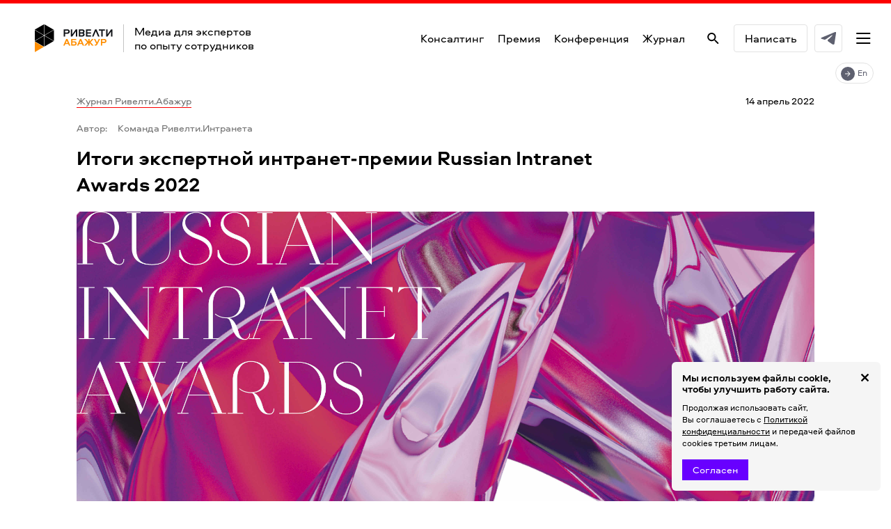

--- FILE ---
content_type: text/html; charset=UTF-8
request_url: https://abazhur.rivelty.ru/riawards-2022-results/?utm_source=intranet&utm_medium=blog&utm_campaign=2022_04_25_gazprom-neft-meetup-results
body_size: 27119
content:
<!DOCTYPE html>
<html lang="ru">
    <head>
        
        <title>Итоги экспертной интранет-премии Russian Intranet Awards 2022 — Ривелти.Абажур / Издание об интранете, корп.ТВ и диджитал-каналах внутренних коммуникаций</title>
<title>Агентство Ривелти</title>
        
        <meta charset="utf-8" />
        <meta name="robots" content="noyaca" />
        <meta name="theme-color" content="#c9e0e04d">
        <meta name="viewport" content="width=device-width, user-scalable=no, initial-scale=1.0, maximum-scale=1.0, minimum-scale=1.0" />
        <meta http-equiv="X-UA-Compatible" content="IE=9;IE=10;IE=edge" />
        <meta name="HandheldFriendly" content="true" />	
        <meta name="apple-mobile-web-app-capable" content="yes" />
        <meta name="apple-mobile-web-app-status-bar-style" content="black-translucent" />
        
        <link rel="icon" href="/favicon.ico" type="image/x-icon" />

        <link rel="apple-touch-icon" sizes="57x57" href="/favicon.ico">
        <link rel="apple-touch-icon" sizes="60x60" href="/favicon.ico">
        <link rel="apple-touch-icon" sizes="72x72" href="/favicon.ico">
        <link rel="apple-touch-icon" sizes="76x76" href="/favicon.ico">
        <link rel="apple-touch-icon" sizes="114x114" href="/favicon.ico">
        <link rel="apple-touch-icon" sizes="120x120" href="/favicon.ico">
        <link rel="apple-touch-icon" sizes="144x144" href="/favicon.ico">
        <link rel="apple-touch-icon" sizes="152x152" href="/favicon.ico">
        <link rel="apple-touch-icon" sizes="180x180" href="/favicon.ico">
        <link rel="icon" type="image/png" sizes="192x192"  href="/favicon.ico">
        <link rel="icon" type="image/png" sizes="32x32" href="/favicon.ico">
        <link rel="icon" type="image/png" sizes="96x96" href="/favicon.ico">
        <link rel="icon" type="image/png" sizes="16x16" href="/favicon.ico">

        <link rel="manifest" href="/img/favicons/manifest.json">
        <meta name="msapplication-TileColor" content="#ffffff">
        <meta name="msapplication-TileImage" content="/img/favicons/ms-icon-144x144.png">
        <meta name="theme-color" content="#ffffff">
        
        <link rel="stylesheet" href="/bitrix/templates/abazhur/css/style.css?v=100119">
        <link rel="stylesheet" href="https://fonts.googleapis.com/css?family=Montserrat:300,400,500,600,700,800,900&amp;subset=cyrillic">
        
                <link rel="canonical" href="https://abazhur.rivelty.ru/riawards-2022-results/?utm_source=intranet&utm_medium=blog&utm_campaign=2022_04_25_gazprom-neft-meetup-results"/>

		<meta http-equiv="Content-Type" content="text/html; charset=UTF-8" />
<meta name="description" content="Ривелти.Абажур / Издание об интранете, корп.ТВ и диджитал-каналах внутренних коммуникаций" />
<script data-skip-moving="true">(function(w, d, n) {var cl = "bx-core";var ht = d.documentElement;var htc = ht ? ht.className : undefined;if (htc === undefined || htc.indexOf(cl) !== -1){return;}var ua = n.userAgent;if (/(iPad;)|(iPhone;)/i.test(ua)){cl += " bx-ios";}else if (/Windows/i.test(ua)){cl += ' bx-win';}else if (/Macintosh/i.test(ua)){cl += " bx-mac";}else if (/Linux/i.test(ua) && !/Android/i.test(ua)){cl += " bx-linux";}else if (/Android/i.test(ua)){cl += " bx-android";}cl += (/(ipad|iphone|android|mobile|touch)/i.test(ua) ? " bx-touch" : " bx-no-touch");cl += w.devicePixelRatio && w.devicePixelRatio >= 2? " bx-retina": " bx-no-retina";if (/AppleWebKit/.test(ua)){cl += " bx-chrome";}else if (/Opera/.test(ua)){cl += " bx-opera";}else if (/Firefox/.test(ua)){cl += " bx-firefox";}ht.className = htc ? htc + " " + cl : cl;})(window, document, navigator);</script>


<link href="/bitrix/cache/css/ab/abazhur/template_6248d31970f0bf0b86c15f10b47235aa/template_6248d31970f0bf0b86c15f10b47235aa_v1.css?1768910392489911" type="text/css"  data-template-style="true" rel="stylesheet" />







<meta property="og:title" content="Итоги экспертной интранет-премии Russian Intranet Awards 2022" />
<meta property="og:type" content="article" />
<meta property="og:url" content="https://abazhur.rivelty.ru/riawards-2022-results/?utm_source=intranet&utm_medium=blog&utm_campaign=2022_04_25_gazprom-neft-meetup-results" />
<meta property="og:image" content="https://abazhur.rivelty.ru/upload/iblock/ca7/ca7fb4886d1deba4af4a16d6fa65b83e.jpg" />
<meta property="og:description" content="Журнал Ривелти.Абажур" />
<meta property="vk:image" content="https://abazhur.rivelty.ru/upload/iblock/ca7/ca7fb4886d1deba4af4a16d6fa65b83e.jpg" />
<link rel="image_src" href="https://abazhur.rivelty.ru/upload/iblock/ca7/ca7fb4886d1deba4af4a16d6fa65b83e.jpg">



                                    <!-- Yandex.Metrika counter -->
                        <!-- /Yandex.Metrika counter -->

            <!-- Yandex.Metrika counter -->
                        <!-- /Yandex.Metrika counter -->

<!-- Facebook Pixel Code -->
<!-- End Facebook Pixel Code -->
        
	</head>
    <body class=" ">
        <noscript>
            <div><img src="https://mc.yandex.ru/watch/22326856" style="position:absolute; left:-9999px;" alt="" /></div>
            <div><img src="https://mc.yandex.ru/watch/2021554" style="position:absolute; left:-9999px;" alt="" /></div>
        </noscript>
                <div id="topline"></div>
		
		        <div id="hd2">
            <div id="hd2-top">
                <a id="hd2-top-logo" href="/"></a>
				<div id="hd2-top-text">Медиа для экспертов <br/>по опыту сотрудников</div>
                <div id="hd2-top-right">
                    <div id="hd2-top-right-burger"></div>
                    <a id="hd2-top-right-telegram" href="https://t.me/rivelty_abazhur" target="_blank"></a>
                    <a id="hd2-top-right-write" href="https://rivelty.ru/feedback/">Написать</a>
                    <a id="hd2-top-right-search" href="https://rivelty.ru/search"></a>
                    <div id="hd2-top-right-menu">
                        <a href="https://rivelty.ru/">Консалтинг</a>
						                        <a href="https://awards.rivelty.ru">Премия</a>
                        <a href="https://conf.rivelty.ru/">Конференция</a>
                        <a href="https://abazhur.rivelty.ru/">Журнал</a>
						                    </div>
                </div>
            </div>
            <div id="hd2-bot">
				                <a id="hd2-bot-lang" href="https://rivelty.com">En</a>
            </div>
        </div>
                
        <div id="menuFullscreen" class="scrollablePopup">
            <div class="container content">
                <div class="row">
                                        <a href="/">
                            <div class="col-lg-8 col-md-8 col-sm-8 col-xs-38 logo"></div>
                        </a>
                                </div>
                                <div class="menuContainer">
                        <div class="row row_flex">
                                                    <div class="menuColumn">
                <div class="menuItem">
                                                                        <span class="headLink">УСЛУГИ</span>
                                                                                                <a  href="https://rivelty.ru/intranet/#part1">Интранет</a>
                                                                                                <a  href="https://rivelty.ru/intranet/#part1">Цифровой <br/>комфорт</a>
                                                                                                <a  href="https://rivelty.ru/intranet/#part1">Внутренние коммуникации</a>
                                                                                                <a  href="https://rivelty.ru/intranet/#part1">Бренд работодателя</a>
                                                                                                <a  href="https://rivelty.ru/design/?utm_source=intranet&utm_medium=ipage&utm_campaign=design">Дизайн</a>
                                                                                                <a  href="https://rivelty.ru/video/?utm_source=intranet&utm_medium=ipage&utm_campaign=video">Корп.видео</a>
                                                                                                <a  href="https://rivelty.ru/corporativnoe-televidenie/?utm_source=intranet&utm_medium=ipage&utm_campaign=corporativnoe-televidenie">Корп.ТВ</a>
                                                            </div>
            </div>
                                <div class="menuColumn">
                <div class="menuItem">
                                                                        <a class="bold" href="https://rivelty.ru/portfolio/">ПОРТФОЛИО</a>
                                                                                                <a  href="https://rivelty.ru/portfolio/categories/">Категории</a>
                                                                                                <a  href="https://rivelty.ru/portfolio/industries/">Индустрии</a>
                                                                                                <a  href="https://rivelty.ru/portfolio/clients/">Клиенты</a>
                                                                                                <span class="headLink">КТО МЫ</span>
                                                                                                <a  href="https://rivelty.ru/company/about/">Агентство</a>
                                                                                                <a  href="https://rivelty.ru/company/team/?utm_source=intranet&utm_medium=ipage&utm_campaign=team">Команда</a>
                                                                                                <a  href="https://rivelty.ru/bogdanova/">Елена Богданова</a>
                                                                                                <a  href="https://rivelty.ru/company/awards/">Награды</a>
                                                                                                <a  href="https://rivelty.ru/contacts/">Контакты</a>
                                                            </div>
            </div>
                                <div class="menuColumn">
                <div class="menuItem">
                                                                        <span class="headLink">ДЕЛИМСЯ ЗНАНИЯМИ</span>
                                                                                                <a  href="https://abazhur.rivelty.ru/?utm_source=intranet&utm_medium=ipage&utm_campaign=abazhur.rivelty.ru">Журнал Ривелти.Абажур</a>
                                                                                                <a  href="https://t.me/rivelty_abazhur">Телеграм Ривелти.Абажурная</a>
                                                                                                <a  href="https://t.me/+lJ6Wp156I0U4Njdi">Закрытый чат сообщества Ривелти</a>
                                                                                                <a  href="https://abazhur.rivelty.ru/intranet-survey-2024/">Ривелти.Исследование</a>
                                                                                                <a  href="https://abazhur.rivelty.ru/russian-intranet-products/?utm_source=intranet&utm_medium=ipage&utm_campaign=russian-intranet-products_2024-07-17">Ривелти.Гайд: сравнение ИТ-платформ</a>
                                                                                                <a  href="https://rivelty.ru/subscribe/">Рассылка Елены Богдановой</a>
                                                                                                <a  href="https://rivelty.ru/practice/#">Книги</a>
                                                            </div>
            </div>
                                <div class="menuColumn">
                <div class="menuItem">
                                                                        <span class="headLink">НАШИ МЕРОПРИЯТИЯ</span>
                                                                                                <a  href="https://awards.rivelty.ru/?utm_source=intranet&utm_medium=ipage&utm_campaign=awards.rivelty.ru">Russian Employee Experience Awards</a>
                                                                                                <a  href="https://conf.rivelty.ru/?utm_source=intranet&utm_medium=ipage&utm_campaign=conf.rivelty.ru">Ривелти.Конф</a>
                                                                                                <a  href="https://t.me/rivelty_abazhur/1397">#Абажурнаяонлайн</a>
                                                            </div>
            </div>
                                    </div>
                        <div class="row bottom">
                            <div class="col-lg-8 col-md-8 col-sm-8 col-xs-47">
                                <a href="https://rivelty.ru/feedback/" class="contactUs">Написать нам</a>
                            </div>
                            <div class="col-lg-10 col-md-10 col-sm-15 col-xs-47 col-lg-offset-1 col-md-offset-1 col-sm-offset-1 contacts">
                                <a href="tel:+74952151929" onclick="sendFbqEvent('contact')" class="phoneLink"><b>+7 495 215-19-29</b></a><br />
                                <a href="mailto:intranet@rivelty.ru" onclick="sendFbqEvent('contact')">intranet@rivelty.ru</a>
                            </div>

			    <div class="col-lg-12 col-lg-offset-8 col-md-12 col-sm-12 col-xs-47 col-md-offset-7 col-sm-offset-7 header-search">
                            	<div class="search__wrap">
                            		<form action="/search">
                                        	<input type="search" name="q" id="search" placeholder="Поиск по сайту">
                                        	<button type="submit"><svg width="18" height="18" viewBox="0 0 18 18" fill="none" xmlns="http://www.w3.org/2000/svg"><path fill-rule="evenodd" clip-rule="evenodd" d="M13.7148 12.709L18 16.9942L16.9942 18L12.709 13.7148C11.3193 14.874 9.58471 15.5056 7.75279 15.5056C3.46742 15.5056 0 12.0375 0 7.75279C0 3.46742 3.46811 0 7.75279 0C12.0382 0 15.5056 3.46811 15.5056 7.75279C15.5056 9.58471 14.874 11.3193 13.7148 12.709ZM1.42253 7.75279C1.42253 11.2433 4.26231 14.083 7.75279 14.083C11.2433 14.083 14.083 11.2433 14.083 7.75279C14.083 4.26231 11.2433 1.42253 7.75279 1.42253C4.26231 1.42253 1.42253 4.26231 1.42253 7.75279Z" fill="white"></path></svg></button>
                                    	</form>
                                </div>
                            </div>

                            <div class="socialLinks col-lg-6 col-md-6 col-sm-10 col-xs-47 col-lg-offset-1 col-md-offset-1 col-sm-offset-1">
                                <a href="https://www.youtube.com/user/Rivelty/" target="_blank" class="socialLinksItem yt" rel="external">youtube</a>
                                <a href="https://www.vk.com/rivelty" target="_blank" class="socialLinksItem vk" rel="external">vkontakte</a>
                                <a href="https://t.me/rivelty_abazhur" target="_blank" class="socialLinksItem tg" rel="external">telegram</a>
                            </div>
                        </div>
                    </div>
                        </div>
        </div>
	<style>
	.subscribeBlock2 .container .send-btn.send_mini_form_subscribe{
		margin: 0;
	}
	.form-col input{
		width: 93%;
	}
</style>

        <div class="hidden-previe__img" style="opacity:0;height:0; width:0;visibility: hidden;">
            <img src="/upload/iblock/1ef/1ef8939d978ef7f24d4baebc732716c3.jpg" alt="Итоги экспертной интранет-премии Russian Intranet Awards 2022 — Ривелти.Абажур / Издание об интранете, корп.ТВ и диджитал-каналах внутренних коммуникаций">
        </div>
        <div itemscope itemtype="http://schema.org/Article">
            <div class="portfolioTop container">
                <div class="breadcrumb col-lg-36 col-md-36 col-sm-47 col-xs-47">
                                        <a itemprop="name" href="/">Журнал Ривелти.Абажур</a>
                                </div>
                                <div class="date col-lg-11 col-md-11 col-sm-47 col-xs-47" itemprop="datePublished" content="2022-04-14">
                                    14 апрель 2022                </div>
                <meta itemprop="dateModified" content="2022-04-14">

		                <div class="author-block col-lg-47 col-md-47 col-sm-47 col-xs-47">
			                	<div class="author-block__list">
                    		<p>Автор:</p>
                    		<ul>
																		<li><div>Команда Ривелти.Интранета</div></li>
											                    		</ul>
                    	</ul>
                  	</div>
			
			                </div>
		                <div class="title col-lg-47 col-md-47 col-sm-47 col-xs-47">
                                                <h1 itemprop="headline name">Итоги экспертной интранет-премии Russian Intranet Awards 2022</h1>
                                    </div>
                <link itemprop="mainEntityOfPage" href="https://abazhur.rivelty.ru/riawards-2022-results/?utm_source=intranet&utm_medium=blog&utm_campaign=2022_04_25_gazprom-neft-meetup-results" />
                <meta itemprop="description" content="Журнал Ривелти.Абажур">
                <span itemprop="author" itemscope="" itemtype="http://schema.org/Person" class="author">
                            <a itemprop="sameAs" href="https://rivelty.ru/">
                                                                    <meta itemprop="name" content="Ривелти">
                                                  </a>
                </span>
                <span itemprop="publisher" itemscope itemtype="http://schema.org/Organization">
                  <meta itemprop="name" content="Ривелти">
                  <span itemprop="logo" itemscope itemtype="https://schema.org/ImageObject">
                    <link itemprop="url" href="/img/Logo.jpg"/>
                  </span>
                </span>
            </div>
            <div class="portfolioInnerContent container">
                <div class="midText row" itemprop="articleBody">
                    <img width="4000" alt="RIawards 2022" src="/upload/medialibrary/d2d/d2d9e7178046d79174272f3af6e3112e.jpg" height="2250" title="RIawards 2022">
<p>
	 14&nbsp;апреля на&nbsp;торжественном ужине финалистов <a href="https://awards.rivelty.ru/?utm_source=intranet&utm_medium=blog&utm_campaign=2022_04_14_riawards-2022-results">Russian Intranet Awards 2022</a> были объявлены победители премии.
</p>
<p>
	 В&nbsp;этом году в&nbsp;лонглист премии вошли 16&nbsp;заявок от&nbsp;финансовых, ИТ, производственных, девелоперских, ритейл, государственных, нефтегазовых и&nbsp;других компаний. В&nbsp;каждой из&nbsp;заявок&nbsp;— почти сотня страниц с&nbsp;описанием пути создания или реновации интранета, процесса его разработки, опыта продвижения, анализа полученных результатов&nbsp;и, конечно, выученных уроков.
</p>
<p>
	 В&nbsp;жюри вошли 4&nbsp;российских и&nbsp;4&nbsp;зарубежных эксперта с&nbsp;10+&nbsp;летним опытом и&nbsp;выдающимися достижениями в&nbsp;отрасли: победители международных интранет-премий, их&nbsp;основатели и&nbsp;члены жюри.
</p>
 <img width="1920" alt="Жюри RIawards 2022" src="/upload/medialibrary/c61/c615e49904c47e88f66fb892060ad75c.jpg" height="1080" title="Жюри RIawards 2022">
<p>
	 Перед ними в&nbsp;этом году стояла действительно сложная задача: выбрать сильнейших из&nbsp;очень сильных в&nbsp;шести номинациях.
</p>
<p>
	 В&nbsp;этом году по&nbsp;понятным причинам мы&nbsp;отказались от&nbsp;пышной церемонии в&nbsp;стиле «Оскара» и&nbsp;провели торжественный ужин для команд, чьи проекты вошли в&nbsp;шортлист премии. Также на&nbsp;ужине присутствовало несколько членов жюри, специальные гости и&nbsp;наши партнёры:
</p>
<ul>
	<li>Компания <a href="https://qsoft.ru/?utm_source=intranet&utm_medium=rivelty&utm_campaign=2022_04_14_riawards-2022-results">QSOFT</a>&nbsp;— разработчик крупнейших корпоративных порталов России</li>
	<li>Компания <a href="https://intry.net/?utm_source=intranet&utm_medium=rivelty&utm_campaign=2022_04_14_riawards-2022-results">Intry</a>&nbsp;— первый в&nbsp;России коробочный интранет для SharePoint</li>
</ul>
 <br>
<p>
	 А&nbsp;сейчас пора познакомить интранет-сообщество с&nbsp;победителями этого года!
</p>
<h2>Победители Russian Intranet Awards 2022</h2>
 <div class="inline-slider__wrap"><div class="inline-slider"><img src="/upload/iblock/9ca/9cafb683ad9af51880f6758746980a23.jpg" alt=""><img src="/upload/iblock/d86/d86d4c1a31e94e0f610e383bc7a76d0a.jpg" alt=""><img src="/upload/iblock/4ba/4ba0651ba78e4874fec4b83b93a13a09.jpg" alt=""><img src="/upload/iblock/7e7/7e70ecf5f4f596d9f3a4a78db8dec254.jpg" alt=""><img src="/upload/iblock/24d/24d729cef30acd8f6954dffa626dd0fb.jpg" alt=""><img src="/upload/iblock/100/100296cbd6f487566c1bdb08f3193302.jpg" alt=""><img src="/upload/iblock/1de/1de24ff2ae4746627cdc6028a1e78756.jpg" alt=""><img src="/upload/iblock/435/435ebe7f1b220531f07e1a73738d3da3.jpg" alt=""><img src="/upload/iblock/5a2/5a20763577d41c675cd823e9041657e7.jpg" alt=""><img src="/upload/iblock/801/801f7bb72d5bf1827920b3d946ca67f4.jpg" alt=""><img src="/upload/iblock/b34/b34893b8d1009d7d0d7f8a5e7bc6ceef.jpg" alt=""></div></div><br>
<h3>Номинация «Intranet of&nbsp;the Year»</h3>
<ul>
	<li>Газпром нефть, Дирекция региональных продаж</li>
</ul>
<h3>Номинация «Intranet Team of&nbsp;the Year»</h3>
<ul>
	<li>СИБУР, золото</li>
	<li>
	ФИНАМ, серебро</li>
</ul>
<h3>Номинация «Intranet Leader of&nbsp;the Year»</h3>
<ul>
	<li>Ольга Мохтина, X5&nbsp;Group, золото</li>
	<li>
	Анна Степанова, Газпромбанк, серебро</li>
</ul>
<h3>Номинация «Essential Intranet»</h3>
<ul>
	<li>ЕВРАЗ, золото</li>
	<li>
	Лига Ставок, серебро</li>
</ul>
<h3>Номинация «Intranet Promotion Campaign»</h3>
<ul>
	<li>Сберинтертеймент, золото</li>
	<li>
	Контур, серебро</li>
</ul>
<h3>Номинация «Mobile Intranet»</h3>
<ul>
	<li>НЛМК, золото</li>
	<li>
	Газпром нефть, приложение «Мобильная лента», серебро</li>
</ul>
 <br>
<p>
	 Поздравляем победителей! Спасибо за&nbsp;ваши вдохновляющие проекты. Пусть ваши интранеты развиваются, приносят ещё больше пользы сотрудникам и&nbsp;вдохновляют вас на&nbsp;новые победы.
</p>
 <div class="inline-slider__wrap"><div class="inline-slider"><img src="/upload/iblock/08e/08ee7686b1c7a8e0de86e64f54497801.jpg" alt=""><img src="/upload/iblock/474/474013d05458eb19300481184fe628ab.jpg" alt=""><img src="/upload/iblock/0e3/0e35507c74b0c091571c63d1a3778592.jpg" alt=""><img src="/upload/iblock/1da/1da2e6888ba395f1984c6247f400aef0.jpg" alt=""><img src="/upload/iblock/bae/bae505b667ad6babd4f575a04d7bb6a3.jpg" alt=""><img src="/upload/iblock/e20/e20978df1f356ee809b4e9b8ccb79df6.jpg" alt=""><img src="/upload/iblock/2db/2db25fdf7875287f4ede217f8d0484cf.jpg" alt=""><img src="/upload/iblock/155/1556a2d6c8ff0759377a9f2786dc9903.jpg" alt=""><img src="/upload/iblock/eef/eef798f17381be5c996f6de228cfb630.jpg" alt=""><img src="/upload/iblock/71c/71ce6acadaf69ea2bb4bf9b3d6d9e3bc.jpg" alt=""><img src="/upload/iblock/447/447e112b822954d0d45b02b7962a0e4e.jpg" alt=""></div></div><br>
<h2>Хотите принять участие в&nbsp;следующей премии?</h2>
<p>
	 Напишите нам на&nbsp;<a href="mailto:awards@rivelty.ru?utm_source=intranet&utm_medium=blog&utm_campaign=2022_04_14_riawards-2022-results">awards@rivelty.ru</a>, и&nbsp;мы&nbsp;сообщим о&nbsp;старте приёма заявок.
</p>
<p>
	 Подробнее о&nbsp;премии читайте на&nbsp;сайте <a href="http://awards.rivelty.ru/?utm_source=intranet&utm_medium=blog&utm_campaign=2022_04_14_riawards-2022-results">Russian Intranet Awards</a>, а&nbsp;также подписывайтесь на&nbsp;<a href="http://service.rivelty.ru/track/redirect/c7b731e27a4ecbad87f7359d41379aaebe8fa88c1f4e9fef1704a453fcfee3e4">нашу рассылку</a><a href="http://service.rivelty.ru/track/redirect/c7b731e27a4ecbad87f7359d41379aaebe8fa88c1f4e9fef1704a453fcfee3e4?utm_source=intranet&utm_medium=blog&utm_campaign=2022_04_14_riawards-2022-results"></a> и&nbsp;<a href="https://t.me/+fFzNhh-C_JUyMzcy?utm_source=intranet&utm_medium=blog&utm_campaign=2022_04_14_riawards-2022-results">канал в&nbsp;Телеграме</a>.
</p>                </div>
            </div>
            <div class="feedback-news container" data-reaction-item="2333">
              <div class="feedback-news__action-page">
                <h2 class="feedback-news__title">Понравилась статья?</h2>
                <div class="feedback-news__btn-block">
                  <button class="feedback-news__btn btn-like" data-reaction="like"><span>Нравится</span></button>
                  <button class="feedback-news__btn btn-dislike" data-reaction="dislike"><span>Не нравится</span></button>
                </div>
              </div>
              <div class="feedback-news__disabled">
                <h2 class="feedback-news__title">Спасибо за обратную связь</h2>
              </div>
              
            </div>
        </div>
        <div class="shareBlock delimetr container">
            <div class="tags col-lg-20 col-md-20 col-sm-20 col-xs-47">
                                                                    <a href="/tag/intranet/" class="tag">
                                <span>#</span>интранет                            </a>
                                                                                            <a href="/tag/RIAwards/" class="tag">
                                <span>#</span>RIAwards                            </a>
                                                                                            <a href="/tag/chance/" class="tag">
                                <span>#</span>интранетшанс                            </a>
                                                    </div>
                </div>
                <div class="subscribeBlock2">
            <div class="container">
                                <div class="breaf-form__wrap share-knowledge__form">
                    <h2>Подписаться на рассылку <a href="https://rivelty.ru/bogdanova/">Елены Богдановой</a></h2>
                    <p class="share-knowledge__form-text">
                        Подпишитесь, и&nbsp;мы&nbsp;будем присылать вам письма с&nbsp;новыми публикациями. <br> Не&nbsp;чаще одного раза в&nbsp;неделю.
                    </p>
                    <form class="form_subscribe" target="_blank" method="POST" action="https://cp.unisender.com/ru/subscribe?hash=6ah51ra3xi3hn8wb118danf6owrnwxomyaekzhsc5fp9chx8ycbpo" name="subscribtion_form">
                        <div class="form-row">
                            <div class="form-col">
                                <input type="text" name="f_1" value="" placeholder="Имя" required>
                            </div>
                            <div class="form-col">
                                <input type="text" name="email" value="" placeholder="Email" required>
                            </div>
                        </div>
                        <div id="checkboxes_67" class="distribution_checkboxes">
    <div class="form-row checkbox-row">
        <div class="checkbox">
            <input type="checkbox" required name="personal_data" value="" id="personal_data">
        </div>
        <div>
            <label for="personal_data">Я прочитал(а) <a href="https://rivelty.ru/politica.pdf" target="_blank">Политику в отношении
                    обработки персональных данных</a> ООО «Ривелти Групп» (ИНН 7717684029) и даю своё
                <a href="https://rivelty.ru/agreement.pdf" target="_blank">согласие</a>
                на обработку моих персональных данных
            </label>
        </div>
    </div>
    <div class="form-row checkbox-row">
        <div class="checkbox">
            <input type="checkbox" required name="distribution" value="" id="distribution">
        </div>
        <div>
            <label for="distribution">Я <a href="https://rivelty.ru/agreement_on_mailing.pdf" target="_blank">соглашаюсь</a> получать e-mail
                рассылку или СМС от ООО «Ривелти Групп» (ИНН 7717684029) с информационными и рекламными материалами.
            </label>
        </div>
    </div>
</div>

                        <button class="send-btn" type="submit">Отправить</button>

                        <input type="hidden" name="charset" value="UTF-8">
                        <input type="hidden" name="default_list_id" value="2">
                        <input type="hidden" name="overwrite" value="2">
                        <input type="hidden" name="is_v5" value="1">
                        <input type="hidden" name="ip" value="3.19.246.244">
                    </form>
                </div>
            </div>
                    </div>
    
        <div class="mainBlog container">
                        <div class="blockTitleShortline">Статьи на тему</div>
                                            <div class="blogItem col-lg-11 col-md-11 col-sm-11 col-xs-47">
                                <div class="content">
                    <img src="/upload/resize_cache/iblock/4d3/750_750_1/2y6xqwt33q1hg7gpm45zyskxfpn512t0.jpg"  alt="Что такое цифровой опыт сотрудника?" title="Что такое цифровой опыт сотрудника?" />
                    <div class="title">Что такое цифровой опыт сотрудника?</div>
                    <div class="description">
                                            Цифры из&nbsp;Ривелти.Исследования опыта 90+&nbsp;компаний и&nbsp;мнения экспертов, практиков и&nbsp;визионеров нашего HR&nbsp;Tech-сообщества                    </div>
                    <div class="tags">
                                                        <a href="/tag/didgital-experience/" class="tag">
                                    #цифровой опыт сотрудника                                </a>
	                                                        <a href="/tag/employer-brand/" class="tag">
                                    #бренд работодателя                                </a>
	                                                        <a href="/tag/vk/" class="tag">
                                    #внутренние коммуникации                                </a>
	                                                        <a href="/tag/riveltyconf/" class="tag">
                                    #ривелтиконф                                </a>
	                                                        <a href="/tag/intranet/" class="tag">
                                    #интранет                                </a>
	                                            </div>
                </div>
                <a href="/digital-employee-Experience-2026/" class="link"></a>
            </div>
            <div class="blogItem col-lg-11 col-md-11 col-sm-11 col-xs-47 col-lg-offset-1 col-md-offset-1 col-sm-offset-1">
                                <div class="content">
                    <img src="/upload/resize_cache/iblock/cc6/750_750_1/7no4vf2megnt0d9asy0x417etu81m9hm.jpg"  alt="Итоги Russian Employee Experience Awards и Ривелти.Конф 2025" title="Итоги Russian Employee Experience Awards и Ривелти.Конф 2025" />
                    <div class="title">Итоги Russian Employee Experience Awards и Ривелти.Конф 2025</div>
                    <div class="description">
                                            Подводим итоги: как прошла церемония награждения победителей премии и что включала программа Ривелти.Конф 2025                    </div>
                    <div class="tags">
                                                        <a href="/tag/REXAwards/" class="tag">
                                    #REXAwards                                </a>
	                                                        <a href="/tag/riveltyconf/" class="tag">
                                    #ривелтиконф                                </a>
	                                                        <a href="/tag/vk/" class="tag">
                                    #внутренние коммуникации                                </a>
	                                                        <a href="/tag/didgital-experience/" class="tag">
                                    #цифровой опыт сотрудника                                </a>
	                                                        <a href="/tag/intranet/" class="tag">
                                    #интранет                                </a>
	                                            </div>
                </div>
                <a href="/itogi-rexawards-Rivelty-conf-2025/" class="link"></a>
            </div>
            <div class="blogItem col-lg-11 col-md-11 col-sm-11 col-xs-47 col-lg-offset-1 col-md-offset-1 col-sm-offset-1">
                                <div class="content">
                    <img src="/upload/resize_cache/iblock/eb8/750_750_1/dvk34f1risuo1y9o0rhr79h490annho6.jpg"  alt="Оценки номинантов и победителей Russian Employee Experience Awards 2025" title="Оценки номинантов и победителей Russian Employee Experience Awards 2025" />
                    <div class="title">Оценки номинантов и победителей Russian Employee Experience Awards 2025</div>
                    <div class="description">
                                            В статье опубликованы оценки победителей и финалистов премии REXawards 2025<br />
                    </div>
                    <div class="tags">
                                                        <a href="/tag/REXAwards/" class="tag">
                                    #REXAwards                                </a>
	                                                        <a href="/tag/riveltyconf/" class="tag">
                                    #ривелтиконф                                </a>
	                                                        <a href="/tag/didgital-experience/" class="tag">
                                    #цифровой опыт сотрудника                                </a>
	                                                        <a href="/tag/intranet/" class="tag">
                                    #интранет                                </a>
	                                                        <a href="/tag/RIAwards/" class="tag">
                                    #RIAwards                                </a>
	                                            </div>
                </div>
                <a href="/REXawards-2025-scores/" class="link"></a>
            </div>
            <div class="blogItem col-lg-11 col-md-11 col-sm-11 col-xs-47 col-lg-offset-1 col-md-offset-1 col-sm-offset-1">
                                <div class="content">
                    <img src="/upload/resize_cache/iblock/a57/750_750_1/7dmo5xswfzu88qdvoo7ig9y60jz7y3ci.jpg"  alt="Результаты юбилейного десятого Ривелти.Исследования 2025" title="Результаты юбилейного десятого Ривелти.Исследования 2025" />
                    <div class="title">Результаты юбилейного десятого Ривелти.Исследования 2025</div>
                    <div class="description">
                                            Итоги исследования Ривелти и Банка ПСБ «Коммуникации и цифровой опыт сотрудников в межпоколенческих командах»                    </div>
                    <div class="tags">
                                                        <a href="/tag/didgital-experience/" class="tag">
                                    #цифровой опыт сотрудника                                </a>
	                                                        <a href="/tag/vk/" class="tag">
                                    #внутренние коммуникации                                </a>
	                                                        <a href="/tag/intranet/" class="tag">
                                    #интранет                                </a>
	                                                        <a href="/tag/intranet_research/" class="tag">
                                    #интранетисследования                                </a>
	                                                        <a href="/tag/research/" class="tag">
                                    #исследования                                </a>
	                                                        <a href="/tag/riveltyconf/" class="tag">
                                    #ривелтиконф                                </a>
	                                            </div>
                </div>
                <a href="/Rivelty-PSB-survey/" class="link"></a>
            </div>
        </div>
    <footer class="footer">
        <div class="container">
            <div class="footer-top__part">
                <div class="footer-top__part-col">
                                            <a href="/" class="logotype">
                            <svg width="233" height="95" viewBox="0 0 233 95" fill="none" xmlns="http://www.w3.org/2000/svg">
                                <path d="M93.254 62.9617H88.7902L87.9721 64.8191H87.1191L90.5312 57.0635H91.5244L94.9247 64.8191H94.0716L93.254 62.9617ZM89.1175 62.226H92.9267L91.0222 57.9044L89.1175 62.226Z" fill="white" />
                                <path d="M99.9609 59.5386V60.2393H96.6774V64.8181H95.9062V59.5386H99.9609Z" fill="white" />
                                <path d="M105.815 62.1203C105.815 62.1747 105.815 62.2297 105.815 62.2838C105.815 62.3386 105.807 62.3967 105.791 62.4592H101.421C101.445 62.716 101.511 62.9535 101.62 63.1716C101.729 63.3895 101.867 63.5802 102.035 63.744C102.202 63.9075 102.397 64.0358 102.619 64.1295C102.841 64.2229 103.081 64.2697 103.338 64.2697C103.735 64.2697 104.064 64.1937 104.325 64.0418C104.586 63.8898 104.794 63.6779 104.95 63.4052H105.745C105.558 63.9036 105.256 64.2889 104.839 64.5615C104.423 64.834 103.922 64.9704 103.338 64.9704C102.948 64.9704 102.588 64.902 102.257 64.7661C101.926 64.6298 101.64 64.4371 101.398 64.1877C101.157 63.9388 100.968 63.6428 100.831 63.3002C100.695 62.9576 100.627 62.5799 100.627 62.1672C100.627 61.7702 100.691 61.4021 100.82 61.0635C100.948 60.7247 101.129 60.4309 101.363 60.1817C101.597 59.9324 101.877 59.7378 102.204 59.5975C102.532 59.4573 102.894 59.3872 103.291 59.3872C103.657 59.3872 103.994 59.4573 104.302 59.5975C104.609 59.7376 104.876 59.9304 105.102 60.1755C105.328 60.4207 105.503 60.711 105.628 61.0457C105.752 61.3808 105.815 61.7389 105.815 62.1203ZM105.02 61.7581C104.989 61.5245 104.929 61.307 104.839 61.1042C104.75 60.9019 104.631 60.7245 104.483 60.5726C104.335 60.4207 104.161 60.3021 103.963 60.2164C103.764 60.131 103.54 60.0877 103.291 60.0877C102.753 60.0877 102.323 60.2415 102 60.5493C101.676 60.857 101.484 61.26 101.421 61.7579H105.02V61.7581Z" fill="white" />
                                <path d="M112.322 59.5386V64.8181H111.55V62.517H108.173V64.8181H107.402V59.5386H108.173V61.8163H111.55V59.5386H112.322Z" fill="white" />
                                <path d="M113.551 59.5386H118.482V60.2393H116.402V64.8181H115.631V60.2393H113.551V59.5386Z" fill="white" />
                                <path d="M123.577 60.9523C123.429 60.7031 123.217 60.4967 122.94 60.3332C122.664 60.1697 122.343 60.0877 121.977 60.0877C121.688 60.0877 121.423 60.1425 121.182 60.2516C120.94 60.3606 120.734 60.5103 120.563 60.7012C120.391 60.8922 120.257 61.1139 120.159 61.367C120.062 61.6201 120.013 61.8906 120.013 62.1786C120.013 62.4666 120.062 62.7375 120.159 62.9903C120.257 63.2434 120.391 63.4654 120.563 63.6561C120.734 63.8468 120.94 63.9967 121.182 64.1057C121.423 64.2151 121.688 64.2695 121.977 64.2695C122.343 64.2695 122.664 64.1875 122.94 64.0241C123.217 63.8606 123.429 63.6542 123.577 63.405H124.407C124.22 63.8881 123.914 64.2695 123.49 64.5497C123.065 64.8301 122.561 64.9704 121.976 64.9704C121.587 64.9704 121.227 64.9003 120.896 64.7601C120.564 64.62 120.276 64.4235 120.031 64.1704C119.785 63.9172 119.593 63.6211 119.453 63.2825C119.312 62.944 119.242 62.5759 119.242 62.1788C119.242 61.7818 119.312 61.4136 119.453 61.0751C119.593 60.7362 119.785 60.4406 120.031 60.1873C120.276 59.9345 120.564 59.7376 120.896 59.5975C121.226 59.4573 121.587 59.3872 121.976 59.3872C122.561 59.3872 123.065 59.5274 123.49 59.8079C123.914 60.0879 124.22 60.4698 124.407 60.9526H123.577V60.9523Z" fill="white" />
                                <path d="M125.199 59.5386H130.13V60.2393H128.051V64.8181H127.279V60.2393H125.199V59.5386Z" fill="white" />
                                <path d="M135.414 62.19C135.671 62.2994 135.86 62.4703 135.981 62.7039C136.101 62.9375 136.162 63.1867 136.162 63.4516C136.162 63.8253 136.027 64.1463 135.759 64.4151C135.49 64.6836 135.079 64.8181 134.526 64.8181H131.359V59.5386H134.491C134.771 59.5386 135.013 59.5738 135.215 59.6439C135.418 59.714 135.587 59.8113 135.724 59.9356C135.86 60.0605 135.961 60.2064 136.027 60.3738C136.093 60.5412 136.127 60.7224 136.127 60.9167C136.127 61.1739 136.072 61.419 135.963 61.6526C135.854 61.8863 135.671 62.0658 135.414 62.19ZM134.444 61.8278C134.724 61.8278 134.947 61.762 135.11 61.6295C135.274 61.4973 135.356 61.2986 135.356 61.0337C135.356 60.7689 135.274 60.5705 135.11 60.438C134.947 60.3058 134.724 60.2393 134.444 60.2393H132.13V61.8278H134.444ZM134.479 64.1174C134.76 64.1174 134.982 64.0512 135.145 63.9187C135.309 63.7865 135.391 63.5878 135.391 63.323C135.391 63.0584 135.309 62.8597 135.145 62.7272C134.982 62.595 134.76 62.5289 134.479 62.5289H132.13V64.1174H134.479Z" fill="white" />
                                <path d="M142.82 62.1788C142.82 62.5759 142.752 62.946 142.616 63.2885C142.479 63.6311 142.29 63.9271 142.049 64.176C141.807 64.4255 141.521 64.6198 141.19 64.7602C140.859 64.9003 140.499 64.9704 140.109 64.9704C139.72 64.9704 139.357 64.9003 139.023 64.7602C138.687 64.62 138.399 64.4255 138.158 64.176C137.916 63.9271 137.727 63.6311 137.591 63.2885C137.455 62.9459 137.387 62.5759 137.387 62.1788C137.387 61.7818 137.455 61.4119 137.591 61.0691C137.727 60.7265 137.916 60.4309 138.158 60.1817C138.399 59.9324 138.687 59.7378 139.023 59.5975C139.357 59.4573 139.72 59.3872 140.109 59.3872C140.499 59.3872 140.859 59.4573 141.19 59.5975C141.521 59.7376 141.807 59.9324 142.049 60.1817C142.29 60.4309 142.479 60.7265 142.616 61.0691C142.752 61.4119 142.82 61.7818 142.82 62.1788ZM142.049 62.1788C142.049 61.8908 142.002 61.6203 141.909 61.3672C141.815 61.1141 141.685 60.8924 141.517 60.7014C141.35 60.5107 141.145 60.3608 140.904 60.2517C140.662 60.1427 140.397 60.0879 140.109 60.0879C139.813 60.0879 139.546 60.1427 139.309 60.2517C139.071 60.3608 138.867 60.5105 138.695 60.7014C138.524 60.8924 138.392 61.1141 138.298 61.3672C138.205 61.6203 138.158 61.8908 138.158 62.1788C138.158 62.4668 138.205 62.7376 138.298 62.9904C138.392 63.2436 138.524 63.4656 138.695 63.6563C138.867 63.847 139.071 63.9968 139.309 64.1059C139.547 64.2153 139.813 64.2697 140.109 64.2697C140.397 64.2697 140.662 64.2153 140.904 64.1059C141.145 63.9968 141.35 63.8471 141.517 63.6563C141.685 63.4656 141.815 63.2436 141.909 62.9904C142.002 62.7376 142.049 62.4668 142.049 62.1788Z" fill="white" />
                                <path d="M93.0208 71.8652V77.1444H92.2497V74.8436H88.8727V77.1444H88.1016V71.8652H88.8727V74.1429H92.2497V71.8652H93.0208Z" fill="white" />
                                <path d="M99.7993 74.4466C99.7993 74.5011 99.7993 74.5557 99.7993 74.6101C99.7993 74.6645 99.7913 74.7231 99.7758 74.7852H95.4056C95.4291 75.0424 95.4949 75.2799 95.6042 75.4978C95.7133 75.7157 95.8515 75.9064 96.0191 76.0699C96.1864 76.2334 96.3814 76.362 96.6034 76.4554C96.8254 76.5488 97.0651 76.5955 97.3221 76.5955C97.7194 76.5955 98.0484 76.5198 98.3095 76.3679C98.5704 76.216 98.7789 76.0037 98.9347 75.7313H99.7293C99.5423 76.2298 99.2404 76.6151 98.8238 76.8876C98.407 77.1601 97.9065 77.2962 97.3222 77.2962C96.9327 77.2962 96.5726 77.2282 96.2414 77.0919C95.9102 76.9557 95.6239 76.7629 95.3824 76.5139C95.1409 76.2648 94.952 75.969 94.8157 75.626C94.6794 75.2834 94.6113 74.9061 94.6113 74.4931C94.6113 74.096 94.6757 73.7282 94.8041 73.3894C94.9326 73.0508 95.1137 72.7567 95.3474 72.5075C95.5812 72.2583 95.8615 72.0636 96.1888 71.9233C96.5159 71.7835 96.8782 71.7134 97.2754 71.7134C97.6415 71.7134 97.9785 71.7835 98.2862 71.9233C98.5939 72.0635 98.8605 72.2562 99.0865 72.5017C99.3124 72.7468 99.4875 73.0369 99.6124 73.3718C99.7368 73.7068 99.7993 74.0652 99.7993 74.4466ZM99.0047 74.0845C98.9734 73.8509 98.913 73.633 98.8236 73.4302C98.7341 73.2279 98.615 73.0508 98.4672 72.8989C98.3192 72.747 98.1458 72.6284 97.9471 72.5427C97.7485 72.457 97.5246 72.4141 97.2752 72.4141C96.7378 72.4141 96.3072 72.5679 95.984 72.8756C95.6609 73.1834 95.468 73.586 95.4058 74.0843H99.0047V74.0845Z" fill="white" />
                                <path d="M106.725 74.5046C106.725 74.8707 106.668 75.2213 106.555 75.556C106.442 75.8909 106.275 76.1869 106.053 76.4438C105.831 76.7007 105.552 76.9074 105.218 77.0628C104.882 77.2187 104.497 77.2964 104.061 77.2964C103.617 77.2964 103.231 77.2127 102.904 77.0452C102.577 76.8781 102.327 76.6889 102.156 76.4787V79.5275H101.385V71.8653H102.156V72.5308C102.327 72.3209 102.577 72.132 102.904 71.9646C103.231 71.7972 103.617 71.7134 104.061 71.7134C104.497 71.7134 104.882 71.7911 105.218 71.9469C105.552 72.1028 105.831 72.3091 106.053 72.566C106.275 72.8229 106.442 73.1189 106.555 73.4538C106.668 73.7886 106.725 74.1389 106.725 74.5046ZM105.953 74.5046C105.953 74.2246 105.908 73.9577 105.819 73.7046C105.729 73.4518 105.601 73.2298 105.433 73.0391C105.266 72.8484 105.065 72.6965 104.832 72.5835C104.598 72.4706 104.341 72.4141 104.06 72.4141C103.803 72.4141 103.56 72.457 103.33 72.5427C103.1 72.6284 102.896 72.7587 102.717 72.9338C102.537 73.1092 102.395 73.3271 102.29 73.5881C102.185 73.8488 102.133 74.1545 102.133 74.5048C102.133 74.8554 102.185 75.1609 102.29 75.4219C102.395 75.683 102.537 75.9006 102.717 76.0762C102.896 76.2512 103.1 76.3819 103.33 76.4673C103.56 76.553 103.803 76.5959 104.06 76.5959C104.341 76.5959 104.598 76.5394 104.832 76.4264C105.065 76.3138 105.266 76.1619 105.433 75.9709C105.601 75.7802 105.729 75.5582 105.819 75.3054C105.909 75.0519 105.953 74.785 105.953 74.5046Z" fill="white" />
                                <path d="M110.362 71.7134C110.72 71.7134 111.049 71.7583 111.349 71.8476C111.649 71.9373 111.908 72.0696 112.126 72.2446C112.344 72.42 112.514 72.634 112.635 72.8872C112.755 73.1403 112.815 73.43 112.815 73.7573V77.1443H112.044V76.4904C111.826 76.7396 111.559 76.9363 111.244 77.0802C110.929 77.2241 110.56 77.2962 110.14 77.2962C109.836 77.2962 109.55 77.2614 109.281 77.1913C109.012 77.1212 108.78 77.0142 108.586 76.8699C108.391 76.726 108.237 76.5471 108.124 76.3327C108.011 76.1187 107.955 75.8676 107.955 75.5794C107.955 75.2758 108.013 75.015 108.13 74.7966C108.247 74.5786 108.408 74.4016 108.615 74.2653C108.821 74.129 109.059 74.0278 109.328 73.9616C109.597 73.8955 109.883 73.8623 110.187 73.8623H112.045V73.7573C112.045 73.5158 112.002 73.3114 111.916 73.1441C111.83 72.9767 111.711 72.8387 111.559 72.7293C111.407 72.6203 111.226 72.5407 111.016 72.4898C110.806 72.4393 110.58 72.4141 110.339 72.4141C109.918 72.4141 109.565 72.4998 109.281 72.671C108.997 72.8424 108.8 73.0527 108.691 73.3019H107.861C108.017 72.8035 108.317 72.4141 108.761 72.1337C109.205 71.8536 109.738 71.7134 110.362 71.7134ZM112.045 74.5632H110.163C109.719 74.5632 109.369 74.6469 109.112 74.8144C108.854 74.982 108.726 75.237 108.726 75.5796C108.726 75.9222 108.858 76.1774 109.123 76.3444C109.388 76.5118 109.731 76.5957 110.151 76.5957C110.455 76.5957 110.726 76.5508 110.963 76.4615C111.201 76.3722 111.4 76.2512 111.559 76.0993C111.719 75.9474 111.84 75.7744 111.922 75.5796C112.003 75.3848 112.044 75.1822 112.044 74.9723V74.5632H112.045Z" fill="white" />
                                <path d="M118.703 74.5165C118.96 74.6255 119.149 74.7965 119.27 75.0302C119.39 75.2638 119.451 75.5134 119.451 75.7779C119.451 76.1516 119.316 76.473 119.048 76.7414C118.779 77.0102 118.368 77.1444 117.815 77.1444H114.648V71.8652H117.78C118.06 71.8652 118.302 71.9001 118.504 71.9702C118.707 72.0403 118.876 72.1376 119.013 72.2623C119.149 72.3868 119.25 72.5331 119.316 72.7002C119.382 72.8676 119.416 73.0487 119.416 73.2433C119.416 73.5002 119.361 73.7454 119.252 73.9793C119.143 74.2128 118.96 74.392 118.703 74.5165ZM117.733 74.1543C118.013 74.1543 118.235 74.0881 118.399 73.9556C118.563 73.8234 118.644 73.6247 118.644 73.3599C118.644 73.0953 118.563 72.8966 118.399 72.7645C118.235 72.6319 118.013 72.5658 117.733 72.5658H115.419V74.1543H117.733ZM117.768 76.4436C118.048 76.4436 118.27 76.3774 118.434 76.2449C118.598 76.1127 118.679 75.9143 118.679 75.6495C118.679 75.3846 118.598 75.1859 118.434 75.0537C118.27 74.9212 118.048 74.855 117.768 74.855H115.419V76.4436H117.768Z" fill="white" />
                                <path d="M125.97 71.8652V77.1444H125.199V74.8436H121.822V77.1444H121.051V71.8652H121.822V74.1429H125.199V71.8652H125.97Z" fill="white" />
                                <path d="M132.994 74.5046C132.994 74.902 132.926 75.2719 132.79 75.6143C132.653 75.9573 132.464 76.2529 132.223 76.5021C131.981 76.7514 131.695 76.946 131.364 77.086C131.033 77.2262 130.673 77.2962 130.283 77.2962C129.893 77.2962 129.531 77.2262 129.196 77.086C128.861 76.9462 128.573 76.7514 128.332 76.5021C128.09 76.2529 127.901 75.9573 127.765 75.6143C127.629 75.2717 127.561 74.9019 127.561 74.5046C127.561 74.1076 127.629 73.7378 127.765 73.3953C127.901 73.0529 128.09 72.7567 128.332 72.5075C128.573 72.2583 128.861 72.0636 129.196 71.9233C129.531 71.7835 129.893 71.7134 130.283 71.7134C130.673 71.7134 131.033 71.7835 131.364 71.9233C131.695 72.0635 131.981 72.2583 132.223 72.5075C132.464 72.7567 132.653 73.0527 132.79 73.3953C132.926 73.7378 132.994 74.1076 132.994 74.5046ZM132.223 74.5046C132.223 74.217 132.176 73.9462 132.083 73.693C131.989 73.4402 131.859 73.2182 131.691 73.0275C131.524 72.8368 131.319 72.687 131.078 72.5776C130.836 72.4685 130.571 72.4141 130.283 72.4141C129.987 72.4141 129.72 72.4685 129.483 72.5776C129.245 72.687 129.041 72.8367 128.869 73.0275C128.698 73.2184 128.566 73.4402 128.472 73.693C128.379 73.9462 128.332 74.217 128.332 74.5046C128.332 74.793 128.379 75.0635 128.472 75.3166C128.566 75.5697 128.698 75.7914 128.869 75.9821C129.041 76.1731 129.245 76.323 129.483 76.4321C129.721 76.5411 129.987 76.5955 130.283 76.5955C130.571 76.5955 130.836 76.5411 131.078 76.4321C131.319 76.323 131.524 76.1733 131.691 75.9821C131.859 75.7914 131.989 75.5697 132.083 75.3166C132.176 75.0635 132.223 74.793 132.223 74.5046Z" fill="white" />
                                <path d="M139.302 78.6161V77.1443H134.558V78.6161H133.787V76.4436H134.36C134.5 76.3265 134.618 76.1807 134.716 76.0057C134.813 75.8303 134.889 75.6376 134.944 75.4276C134.998 75.2174 135.037 74.9954 135.061 74.7618C135.084 74.5282 135.096 74.2906 135.096 74.0492V71.8652H139.221V76.4437H140.074V78.6163H139.302V78.6161ZM135.867 74.0373C135.867 74.2399 135.859 74.4483 135.843 74.6623C135.828 74.8766 135.801 75.0906 135.762 75.3048C135.723 75.5188 135.668 75.7235 135.598 75.9179C135.528 76.1127 135.438 76.2877 135.329 76.4436H138.449V72.5658H135.867V74.0373Z" fill="white" />
                                <path d="M141.535 71.8652L143.509 76.2335L145.484 71.8652H146.29L143.872 77.1797C143.692 77.5611 143.542 77.8981 143.422 78.19C143.301 78.4817 143.174 78.7272 143.042 78.9256C142.91 79.1243 142.752 79.2741 142.569 79.3755C142.386 79.4766 142.142 79.5274 141.839 79.5274H141.418V78.8264H141.605C141.776 78.8264 141.92 78.8072 142.037 78.7682C142.154 78.7291 142.259 78.6629 142.353 78.5695C142.446 78.4761 142.536 78.3516 142.621 78.1958C142.707 78.0399 142.797 77.8452 142.89 77.6116L143.089 77.1329L140.682 71.8652H141.535Z" fill="white" />
                                <path d="M147.389 77.1444V71.8652H148.16V76.4437H150.684V71.8652H151.455V76.4437H153.979V71.8652H154.75V77.1444H147.389Z" fill="white" />
                                <path d="M161.634 71.8652V77.1444H160.863V74.8436H157.486V77.1444H156.715V71.8652H157.486V74.1429H160.863V71.8652H161.634Z" fill="white" />
                                <path d="M166.086 73.7222C166.414 73.7222 166.698 73.769 166.94 73.8624C167.181 73.9558 167.382 74.0824 167.541 74.2421C167.701 74.4017 167.818 74.5847 167.892 74.7911C167.966 74.9974 168.003 75.2133 168.003 75.4394C168.003 75.6729 167.966 75.8929 167.892 76.0992C167.818 76.3056 167.701 76.4866 167.541 76.6424C167.382 76.7983 167.181 76.9209 166.94 77.0102C166.698 77.0999 166.414 77.1444 166.086 77.1444H163.598V71.8652H164.369V73.7222H166.086ZM166.051 76.4437C166.417 76.4437 166.706 76.358 166.916 76.1869C167.126 76.0154 167.232 75.7662 167.232 75.4392C167.232 75.1042 167.126 74.8514 166.916 74.68C166.706 74.5088 166.417 74.4228 166.051 74.4228H164.369V76.4436H166.051V76.4437ZM169.697 71.8652V77.1444H168.926V71.8652H169.697Z" fill="white" />
                                <path d="M174.018 74.4816L176.215 77.1446H175.257L173.539 75.0656L171.833 77.1446H170.91L173.084 74.5048L170.922 71.8652H171.88L173.563 73.9209L175.245 71.8652H176.169L174.018 74.4816Z" fill="white" />
                                <path d="M88.8725 84.1919V86.6331L91.6067 84.1919H92.5999L89.632 86.8318L92.6118 89.4716H91.6069L88.8727 87.1705V89.4716H88.1016V84.1921H88.8725V84.1919Z" fill="white" />
                                <path d="M98.6308 86.8316C98.6308 87.2287 98.5626 87.5989 98.4264 87.9413C98.2899 88.2839 98.101 88.5799 97.8597 88.8288C97.618 89.0784 97.3318 89.2726 97.0008 89.413C96.6696 89.5532 96.3095 89.6232 95.9199 89.6232C95.5302 89.6232 95.168 89.5532 94.8331 89.413C94.498 89.2728 94.2099 89.0784 93.9684 88.8288C93.7269 88.5799 93.538 88.2839 93.4017 87.9413C93.2653 87.5987 93.1973 87.2287 93.1973 86.8316C93.1973 86.4346 93.2653 86.0648 93.4017 85.722C93.538 85.3794 93.7269 85.0837 93.9684 84.8345C94.2099 84.5853 94.498 84.3906 94.8331 84.2503C95.168 84.1101 95.5302 84.04 95.9199 84.04C96.3093 84.04 96.6694 84.1101 97.0008 84.2503C97.3318 84.3905 97.618 84.5853 97.8597 84.8345C98.101 85.0837 98.2899 85.3794 98.4264 85.722C98.5624 86.0648 98.6308 86.4346 98.6308 86.8316ZM97.8595 86.8316C97.8595 86.5436 97.8129 86.2731 97.7193 86.02C97.6259 85.7669 97.4953 85.5452 97.3279 85.3542C97.1602 85.1635 96.9557 85.0136 96.7145 84.9046C96.4728 84.7955 96.2079 84.7407 95.9199 84.7407C95.6238 84.7407 95.3569 84.7955 95.1195 84.9046C94.8818 85.0136 94.6772 85.1633 94.506 85.3542C94.3346 85.5452 94.2022 85.7669 94.1088 86.02C94.0154 86.2731 93.9686 86.5436 93.9686 86.8316C93.9686 87.1196 94.0154 87.3905 94.1088 87.6433C94.2022 87.8964 94.3346 88.1184 94.506 88.3091C94.6774 88.4998 94.8818 88.6497 95.1195 88.7587C95.3571 88.8681 95.6238 88.9225 95.9199 88.9225C96.2079 88.9225 96.4728 88.8681 96.7145 88.7587C96.9558 88.6497 97.1602 88.5 97.3279 88.3091C97.4951 88.1184 97.6259 87.8964 97.7193 87.6433C97.8129 87.3905 97.8595 87.1196 97.8595 86.8316Z" fill="white" />
                                <path d="M103.792 89.4714H102.916L101 85.6052V89.4714H100.229V84.1919H101.14L103.36 88.6654L105.58 84.1919H106.48V89.4714H105.709V85.6052L103.792 89.4714Z" fill="white" />
                                <path d="M112.009 89.4714H111.133L109.216 85.6052V89.4714H108.445V84.1919H109.357L111.577 88.6654L113.797 84.1919H114.697V89.4714H113.925V85.6052L112.009 89.4714Z" fill="white" />
                                <path d="M116.646 84.1919L118.621 88.5605L120.596 84.1919H121.402L118.983 89.5063C118.804 89.8877 118.654 90.2247 118.533 90.5166C118.412 90.8087 118.286 91.0539 118.153 91.2526C118.021 91.4509 117.863 91.6008 117.68 91.7022C117.497 91.8032 117.254 91.8541 116.95 91.8541H116.529V91.1534H116.716C116.887 91.1534 117.032 91.1338 117.148 91.0949C117.265 91.0559 117.371 90.9899 117.464 90.8965C117.558 90.8028 117.647 90.6782 117.733 90.5228C117.818 90.3669 117.908 90.1722 118.001 89.9386L118.2 89.4599L115.793 84.1919H116.646Z" fill="white" />
                                <path d="M127.423 84.1919V89.4714H126.652V87.1703H123.275V89.4714H122.504V84.1919H123.275V86.4696H126.652V84.1919H127.423Z" fill="white" />
                                <path d="M129.383 89.4714V84.1919H130.154V88.3385L133.531 84.1919H134.302V89.4714H133.531V85.3249L130.154 89.4714H129.383Z" fill="white" />
                                <path d="M137.039 84.1919V86.6331L139.773 84.1919H140.766L137.798 86.8318L140.778 89.4716H139.773L137.039 87.1705V89.4716H136.268V84.1921H137.039V84.1919Z" fill="white" />
                                <path d="M143.905 84.04C144.263 84.04 144.592 84.0849 144.892 84.1743C145.192 84.2639 145.451 84.3963 145.669 84.5717C145.887 84.7467 146.057 84.961 146.178 85.2138C146.298 85.467 146.358 85.757 146.358 86.084V89.4713H145.587V88.8171C145.369 89.0663 145.102 89.2629 144.787 89.4069C144.471 89.5511 144.103 89.6231 143.683 89.6231C143.379 89.6231 143.093 89.5879 142.824 89.5178C142.555 89.4477 142.323 89.341 142.129 89.1968C141.934 89.0525 141.78 88.8735 141.667 88.6595C141.554 88.4452 141.498 88.1941 141.498 87.9059C141.498 87.6023 141.556 87.3415 141.673 87.1234C141.79 86.9053 141.951 86.7284 142.158 86.5918C142.364 86.4559 142.602 86.3545 142.871 86.2881C143.14 86.2219 143.426 86.1891 143.73 86.1891H145.588V86.0838C145.588 85.8426 145.545 85.6383 145.459 85.4707C145.373 85.3033 145.254 85.165 145.102 85.056C144.95 84.9469 144.769 84.8673 144.559 84.8164C144.349 84.7659 144.123 84.7404 143.882 84.7404C143.461 84.7404 143.108 84.8265 142.824 84.9976C142.54 85.1691 142.343 85.379 142.234 85.6282H141.404C141.56 85.1301 141.86 84.7404 142.304 84.4604C142.748 84.1802 143.281 84.04 143.905 84.04ZM145.588 86.8902H143.706C143.262 86.8902 142.912 86.9739 142.654 87.1414C142.397 87.309 142.269 87.5636 142.269 87.9063C142.269 88.2492 142.401 88.504 142.666 88.6714C142.931 88.8388 143.274 88.9227 143.694 88.9227C143.998 88.9227 144.269 88.8778 144.506 88.7881C144.744 88.6988 144.942 88.5779 145.102 88.426C145.262 88.2741 145.383 88.101 145.465 87.9063C145.546 87.7118 145.587 87.5092 145.587 87.2989V86.8902H145.588Z" fill="white" />
                                <path d="M153.128 90.9429V89.4714H148.197V84.1919H148.968V88.7707H152.275V84.1919H153.047V88.7707H153.9V90.9431H153.128V90.9429Z" fill="white" />
                                <path d="M155.359 89.4714V84.1919H156.13V88.3385L159.507 84.1919H160.279V89.4714H159.507V85.3249L156.13 89.4714H155.359Z" fill="white" />
                                <path d="M162.244 89.4717V84.1922H163.015V88.3388L166.392 84.1922H167.163V89.4717H166.392V85.3252L163.015 89.4717H162.244ZM163.354 81.5991C163.378 81.741 163.43 81.8769 163.512 82.0067C163.594 82.1365 163.695 82.2507 163.816 82.349C163.936 82.4477 164.073 82.524 164.225 82.5793C164.376 82.6346 164.534 82.662 164.698 82.662C164.861 82.662 165.019 82.6344 165.171 82.5793C165.323 82.5242 165.459 82.4478 165.58 82.349C165.701 82.2507 165.802 82.1367 165.884 82.0067C165.965 81.8767 166.018 81.741 166.041 81.5991H166.754C166.731 81.8407 166.661 82.0683 166.544 82.2826C166.427 82.4967 166.277 82.6836 166.094 82.8432C165.911 83.0029 165.7 83.1293 165.463 83.2225C165.225 83.3163 164.97 83.3627 164.698 83.3627C164.425 83.3627 164.17 83.3163 163.932 83.2225C163.695 83.1291 163.484 83.0029 163.301 82.8432C163.118 82.6836 162.968 82.4967 162.851 82.2826C162.734 82.0683 162.664 81.8407 162.641 81.5991H163.354Z" fill="white" />
                                <path d="M104.737 36.0055C104.446 36.8027 103.994 37.5031 103.379 38.1065C102.765 38.7099 101.989 39.1892 101.051 39.5448C100.114 39.9003 99.0087 40.0781 97.7369 40.0781H91.3668V48.3202H87.1309V26.8584H97.7369C99.0087 26.8584 100.114 27.0362 101.051 27.3917C101.989 27.7473 102.765 28.2266 103.379 28.83C103.994 29.4334 104.446 30.1336 104.737 30.931C105.028 31.7281 105.174 32.5687 105.174 33.4521C105.174 34.3571 105.029 35.2082 104.737 36.0055ZM97.4458 36.2964C98.5452 36.2964 99.4021 36.0378 100.017 35.5207C100.631 35.0035 100.938 34.3141 100.938 33.4521C100.938 32.5903 100.631 31.9061 100.017 31.3996C99.4021 30.8932 98.5452 30.6401 97.4458 30.6401H91.3668V36.2964H97.4458Z" fill="white" />
                                <path d="M123.213 33.2253L112.543 48.3197H108.307V26.8579H112.543V41.9523L123.213 26.8579H127.449V48.3197H123.213V33.2253Z" fill="white" />
                                <path d="M145.387 27.3427C146.282 27.666 147.02 28.1023 147.602 28.652C148.184 29.2014 148.621 29.8531 148.912 30.6074C149.203 31.3616 149.348 32.1589 149.348 32.9993C149.348 33.9689 149.138 34.8578 148.718 35.6658C148.298 36.4739 147.678 37.115 146.859 37.589C147.678 38.0631 148.298 38.7041 148.718 39.5121C149.138 40.3202 149.348 41.2091 149.348 42.1787C149.348 43.0191 149.203 43.8164 148.912 44.5705C148.621 45.3247 148.184 45.9766 147.602 46.526C147.02 47.0755 146.282 47.5119 145.387 47.8351C144.493 48.1583 143.431 48.3199 142.202 48.3199H132.34V26.8579H142.202C143.431 26.8579 144.493 27.0195 145.387 27.3427ZM141.782 35.7141C142.795 35.7141 143.603 35.4986 144.207 35.0677C144.811 34.6368 145.112 34.0118 145.112 33.193C145.112 32.331 144.816 31.6901 144.223 31.2699C143.63 30.8497 142.816 30.6396 141.782 30.6396H136.576V35.7141H141.782ZM141.782 44.5382C142.795 44.5382 143.603 44.3281 144.207 43.9079C144.811 43.4878 145.112 42.8682 145.112 42.0494C145.112 41.1876 144.816 40.5465 144.223 40.1263C143.63 39.7061 142.816 39.4962 141.782 39.4962H136.576V44.5384H141.782V44.5382Z" fill="white" />
                                <path d="M157.777 35.6818H168.383V39.4635H157.777V44.5381H168.609V48.3197H153.541V26.8579H168.609V30.6396H157.777V35.6818Z" fill="white" />
                                <path d="M189.498 48.3197L182.805 32.4819L176.079 48.3197H171.746L180.8 26.8579H184.939L193.993 48.3197H189.498Z" fill="white" />
                                <path d="M210.259 30.6396H203.274V48.3199H199.038V30.6396H192.021V26.8579H210.259V30.6396H210.259Z" fill="white" />
                                <path d="M228.401 33.2253L217.73 48.3197H213.494V26.8579H217.73V41.9523L228.401 26.8579H232.637V48.3197H228.401V33.2253Z" fill="white" />
                                <path d="M0.573231 94.9491L27.2467 79.449C27.3013 79.4172 27.3466 79.3728 27.3777 79.3155C27.4095 79.2583 27.4254 79.201 27.4254 79.1374C27.4254 79.0738 27.4095 79.0103 27.3777 78.953C27.3466 78.9021 27.3015 78.8512 27.2467 78.8194L0.569997 63.4018C0.515368 63.37 0.452909 63.3574 0.38943 63.3574C0.326461 63.3574 0.264173 63.3702 0.209373 63.4018C0.154743 63.4336 0.109474 63.4845 0.0776492 63.5354C0.0458244 63.5927 0.0293164 63.6561 0.0293164 63.7135V94.6312C0.0286356 94.7011 0.0458244 94.7584 0.0769684 94.8156C0.108793 94.8728 0.154573 94.9173 0.209884 94.9491C0.265194 94.981 0.328163 95 0.391813 95C0.455462 95 0.51792 94.981 0.573231 94.9491Z" fill="white" />
                                <path d="M0.543744 60.9485L27.5759 45.3593C27.6312 45.3275 27.677 45.2831 27.7088 45.2257C27.7413 45.1686 27.7579 45.1113 27.7579 45.0476C27.7579 44.984 27.7413 44.9206 27.7088 44.8632C27.677 44.8061 27.6312 44.7615 27.5759 44.7297L0.543744 29.1217C0.488434 29.0962 0.426146 29.0771 0.363177 29.0771C0.299527 29.0771 0.237239 29.0962 0.18261 29.128C0.127299 29.1598 0.0820297 29.2042 0.0496943 29.2553C0.0178695 29.3124 0.000680744 29.376 0 29.4397V60.6371C0.000680744 60.7007 0.0178695 60.7641 0.0496943 60.8152C0.0821999 60.8723 0.127299 60.9169 0.18261 60.9487C0.237239 60.9805 0.299698 60.9996 0.363177 60.9996C0.426146 60.9994 0.488434 60.9804 0.543744 60.9485Z" fill="#FC0000" />
                                <path d="M28.0041 46.1602L0.789351 61.864C0.73404 61.8958 0.68826 61.9402 0.656435 61.9975C0.624611 62.0484 0.607422 62.1118 0.607422 62.1756C0.607422 62.2393 0.624611 62.3027 0.656435 62.3599C0.68826 62.4107 0.73404 62.4553 0.789351 62.4871L28.0041 78.2098C28.0583 78.2416 28.1192 78.2606 28.1816 78.2606C28.2439 78.2606 28.3057 78.2479 28.361 78.2162C28.4157 78.1844 28.4614 78.1463 28.4946 78.089C28.5271 78.0381 28.5455 77.9747 28.5481 77.9173V46.4717C28.5481 46.4081 28.5315 46.3446 28.4997 46.2873C28.4679 46.2365 28.4221 46.1856 28.3668 46.1538C28.312 46.122 28.2492 46.1094 28.1856 46.1094C28.1217 46.1094 28.0588 46.1221 28.0041 46.1602Z" fill="#0091ED" />
                                <path d="M28.004 12.0509L0.924116 27.6719C0.868806 27.7037 0.823026 27.7481 0.791201 27.799C0.758696 27.8562 0.742188 27.9198 0.742188 27.9834C0.742188 28.047 0.758696 28.1105 0.791201 28.1615C0.823026 28.2187 0.868806 28.2633 0.924116 28.2951L28.004 43.9287C28.0581 43.9605 28.119 43.9796 28.182 43.9796C28.2443 43.9796 28.306 43.9668 28.3607 43.935C28.4153 43.9032 28.4618 43.8588 28.4943 43.8079C28.5273 43.7571 28.5458 43.6934 28.5477 43.6298V12.3623C28.547 12.2987 28.5298 12.2353 28.4982 12.1844C28.4663 12.1271 28.4206 12.0827 28.3659 12.0509C28.3105 12.0191 28.2482 12 28.1852 12C28.1216 12 28.0593 12.0191 28.004 12.0509Z" fill="#1AD245" />
                                <path d="M29.4551 12.3874V43.6484C29.4551 43.7121 29.4716 43.7755 29.5027 43.8328C29.5346 43.8837 29.5803 43.9283 29.635 43.9601C29.6896 43.9919 29.7521 44.0109 29.815 44.0109C29.8787 44.0109 29.941 43.9919 29.9956 43.9665L57.0819 28.3327C57.1372 28.3009 57.183 28.2565 57.2148 28.1992C57.2473 28.142 57.2638 28.0784 57.2638 28.0148C57.2638 27.9576 57.2473 27.894 57.2148 27.8368C57.183 27.7795 57.1372 27.7351 57.0819 27.7033L29.9958 12.0758C29.9411 12.044 29.8787 12.0249 29.8152 12.0249C29.7522 12.0249 29.6899 12.044 29.6351 12.0758C29.5805 12.1076 29.5346 12.152 29.5029 12.2093C29.4718 12.2602 29.4551 12.3238 29.4551 12.3874Z" fill="#6800FF" />
                                <path d="M57.4148 29.1912L30.4756 44.7169C30.4209 44.755 30.3757 44.7995 30.3445 44.8504C30.3134 44.9076 30.2969 44.9712 30.2969 45.0348C30.2969 45.0984 30.3134 45.162 30.3445 45.2129C30.3757 45.2701 30.4208 45.3146 30.4756 45.3465L57.4148 60.8976C57.4701 60.9294 57.5324 60.9485 57.5954 60.9485C57.659 60.9485 57.7213 60.9294 57.776 60.8976C57.8306 60.8658 57.8759 60.8214 57.9077 60.7641C57.9395 60.7132 57.956 60.6497 57.956 60.5861V29.5027C57.9567 29.4391 57.9402 29.3755 57.9084 29.3246C57.8765 29.2674 57.8308 29.2229 57.7761 29.1911C57.7215 29.1592 57.659 29.1465 57.5956 29.1465C57.5317 29.1467 57.4695 29.1594 57.4148 29.1912Z" fill="#FF8E00" />
                                <path d="M29.4572 77.5417C29.4591 77.599 29.4776 77.6625 29.5106 77.7133C29.5431 77.7705 29.5894 77.8151 29.6442 77.8404C29.6989 77.8722 29.7606 77.885 29.8229 77.885C29.8859 77.885 29.947 77.8722 30.0009 77.8404L51.4774 65.3602L56.8563 62.2513C56.9109 62.2195 56.9562 62.1751 56.988 62.1178C57.0192 62.0669 57.0357 62.0035 57.0357 61.9398C57.0357 61.8762 57.0192 61.8126 56.988 61.7617C56.9562 61.7046 56.9111 61.66 56.8563 61.6282L29.9977 46.1281C29.9436 46.0963 29.8832 46.0835 29.8209 46.0835C29.7586 46.0835 29.6975 46.0963 29.6434 46.1281C29.5888 46.1534 29.543 46.198 29.5105 46.2551C29.478 46.306 29.4596 46.3632 29.457 46.4268V77.5417H29.4572Z" fill="#F9E50A" />
                            </svg>
                        </a>
                                        <ul class="nav__links">
                        <li><a href="phone:+7 495 215-19-29 " onclick="sendFbqEvent('contact')" class="phone">+7 495 215-19-29 </a></li>
                        <li><a href="mailto:intranet@rivelty.ru" onclick="sendFbqEvent('contact')" class="mail">intranet@rivelty.ru</a></li>
                    </ul>
                </div>
                <div class="footer-top__part-col">
                                            <ul class="footer-nav__list">
                                    <li ><a class="disabled"                                href="">
		                    УСЛУГИ                        </a>
                    </li>
                                    <li ><a                                 href="https://rivelty.ru/intranet/#part1">
		                    Интранет                        </a>
                    </li>
                                    <li ><a                                 href="https://rivelty.ru/intranet/#part1">
		                    Цифровой <br/>комфорт                        </a>
                    </li>
                                    <li ><a                                 href="https://rivelty.ru/intranet/#part1">
		                    Внутренние коммуникации                        </a>
                    </li>
                                    <li ><a                                 href="https://rivelty.ru/intranet/#part1">
		                    Бренд работодателя                        </a>
                    </li>
                                    <li ><a                                 href="https://rivelty.ru/design/?utm_source=intranet&utm_medium=ipage&utm_campaign=design">
		                    Дизайн                        </a>
                    </li>
                                    <li ><a                                 href="https://rivelty.ru/video/?utm_source=intranet&utm_medium=ipage&utm_campaign=video">
		                    Корп.видео                        </a>
                    </li>
                                    <li ><a                                 href="https://rivelty.ru/corporativnoe-televidenie/?utm_source=intranet&utm_medium=ipage&utm_campaign=corporativnoe-televidenie">
		                    Корп.ТВ                        </a>
                    </li>
                            </ul>
                                <ul class="footer-nav__list">
                                    <li ><a                                 href="https://rivelty.ru/portfolio/">
		                    ПОРТФОЛИО                        </a>
                    </li>
                                    <li ><a                                 href="https://rivelty.ru/portfolio/categories/">
		                    Категории                        </a>
                    </li>
                                    <li ><a                                 href="https://rivelty.ru/portfolio/industries/">
		                    Индустрии                        </a>
                    </li>
                                    <li ><a                                 href="https://rivelty.ru/portfolio/clients/">
		                    Клиенты                        </a>
                    </li>
                                    <li ><a class="disabled"                                href="">
		                    КТО МЫ                        </a>
                    </li>
                                    <li ><a                                 href="https://rivelty.ru/company/about/">
		                    Агентство                        </a>
                    </li>
                                    <li ><a                                 href="https://rivelty.ru/company/team/?utm_source=intranet&utm_medium=ipage&utm_campaign=team">
		                    Команда                        </a>
                    </li>
                                    <li ><a                                 href="https://rivelty.ru/bogdanova/">
		                    Елена Богданова                        </a>
                    </li>
                                    <li ><a                                 href="https://rivelty.ru/company/awards/">
		                    Награды                        </a>
                    </li>
                                    <li ><a                                 href="https://rivelty.ru/contacts/">
		                    Контакты                        </a>
                    </li>
                            </ul>
                                <ul class="footer-nav__list">
                                    <li ><a class="disabled"                                href="">
		                    ДЕЛИМСЯ ЗНАНИЯМИ                        </a>
                    </li>
                                    <li ><a                                 href="https://abazhur.rivelty.ru/?utm_source=intranet&utm_medium=ipage&utm_campaign=abazhur.rivelty.ru">
		                    Журнал Ривелти.Абажур                        </a>
                    </li>
                                    <li ><a                                 href="https://t.me/rivelty_abazhur">
		                    Телеграм Ривелти.Абажурная                        </a>
                    </li>
                                    <li ><a                                 href="https://t.me/+lJ6Wp156I0U4Njdi">
		                    Закрытый чат сообщества Ривелти                        </a>
                    </li>
                                    <li ><a                                 href="https://abazhur.rivelty.ru/intranet-survey-2024/">
		                    Ривелти.Исследование                        </a>
                    </li>
                                    <li ><a                                 href="https://abazhur.rivelty.ru/russian-intranet-products/?utm_source=intranet&utm_medium=ipage&utm_campaign=russian-intranet-products_2024-07-17">
		                    Ривелти.Гайд: сравнение ИТ-платформ                        </a>
                    </li>
                                    <li ><a                                 href="https://rivelty.ru/subscribe/">
		                    Рассылка Елены Богдановой                        </a>
                    </li>
                                    <li ><a                                 href="https://rivelty.ru/practice/#">
		                    Книги                        </a>
                    </li>
                            </ul>
                                <ul class="footer-nav__list">
                                    <li ><a class="disabled"                                href="">
		                    НАШИ МЕРОПРИЯТИЯ                        </a>
                    </li>
                                    <li ><a                                 href="https://awards.rivelty.ru/?utm_source=intranet&utm_medium=ipage&utm_campaign=awards.rivelty.ru">
		                    Russian Employee Experience Awards                        </a>
                    </li>
                                    <li ><a                                 href="https://conf.rivelty.ru/?utm_source=intranet&utm_medium=ipage&utm_campaign=conf.rivelty.ru">
		                    Ривелти.Конф                        </a>
                    </li>
                                    <li ><a                                 href="https://t.me/rivelty_abazhur/1397">
		                    #Абажурнаяонлайн                        </a>
                    </li>
                            </ul>
                            </div>
                                    <div class="footer-top__part-col">
                        <div class="subscribe-block">
                            <div class="title">Подписаться на&nbsp;рассылку Ривелти</div>
                            <form class="form form_subscribe" target="_blank" method="POST" action="https://cp.unisender.com/ru/subscribe?hash=6ah51ra3xi3hn8wb118danf6owrnwxomyaekzhsc5fp9chx8ycbpo" name="subscribtion_form">
                                <div class="form__col">
                                    <input type="text" name="f_1" value="" placeholder="Имя" required>
                                    <input type="text" name="email" value="" placeholder="Email" required>
                                </div>
                                <button type="submit" class="btn btn__subcribe">Подписаться</button>
                                <div id="checkboxes_11" class="distribution_checkboxes">
    <div class="form-row checkbox-row">
        <div class="checkbox">
            <input type="checkbox" required name="personal_data" value="" id="personal_data">
        </div>
        <div>
            <label for="personal_data">Я прочитал(а) <a href="https://rivelty.ru/politica.pdf" target="_blank">Политику в отношении
                    обработки персональных данных</a> ООО «Ривелти Групп» (ИНН 7717684029) и даю своё
                <a href="https://rivelty.ru/agreement.pdf" target="_blank">согласие</a>
                на обработку моих персональных данных
            </label>
        </div>
    </div>
    <div class="form-row checkbox-row">
        <div class="checkbox">
            <input type="checkbox" required name="distribution" value="" id="distribution">
        </div>
        <div>
            <label for="distribution">Я <a href="https://rivelty.ru/agreement_on_mailing.pdf" target="_blank">соглашаюсь</a> получать e-mail
                рассылку или СМС от ООО «Ривелти Групп» (ИНН 7717684029) с информационными и рекламными материалами.
            </label>
        </div>
    </div>
</div>

                                <input type="hidden" name="charset" value="UTF-8">
                                <input type="hidden" name="default_list_id" value="2">
                                <input type="hidden" name="overwrite" value="2">
                                <input type="hidden" name="is_v5" value="1">
                                <input type="hidden" name="ip" value="3.19.246.244">
                            </form>
                                                    </div>
                        
                        
                        <div class="search__wrap">
                            <form action="/search">
                                <input type="search" name="q" id="search" placeholder="Поиск по сайту">
                                <button type="submit"><svg width="18" height="18" viewBox="0 0 18 18" fill="none" xmlns="http://www.w3.org/2000/svg">
                                        <path fill-rule="evenodd" clip-rule="evenodd" d="M13.7148 12.709L18 16.9942L16.9942 18L12.709 13.7148C11.3193 14.874 9.58471 15.5056 7.75279 15.5056C3.46742 15.5056 0 12.0375 0 7.75279C0 3.46742 3.46811 0 7.75279 0C12.0382 0 15.5056 3.46811 15.5056 7.75279C15.5056 9.58471 14.874 11.3193 13.7148 12.709ZM1.42253 7.75279C1.42253 11.2433 4.26231 14.083 7.75279 14.083C11.2433 14.083 14.083 11.2433 14.083 7.75279C14.083 4.26231 11.2433 1.42253 7.75279 1.42253C4.26231 1.42253 1.42253 4.26231 1.42253 7.75279Z" fill="white"></path>
                                    </svg></button>
                            </form>
                        </div>
                    </div>
                            </div>
            <div class="footer-middle__part">
                <div class="social-list">
                                        <li>
                        <a href="https://www.youtube.com/user/Rivelty" target="_blank">
                            <svg width="26" height="18" viewBox="0 0 26 18" fill="none" xmlns="http://www.w3.org/2000/svg">
                                <path d="M13.0555 0.111328C13.0555 0.111328 5.31604 0.111335 3.37353 0.616087C2.33344 0.906698 1.47701 1.76314 1.1864 2.81852C0.681652 4.76103 0.681641 8.78382 0.681641 8.78382C0.681641 8.78382 0.681652 12.8219 1.1864 14.7338C1.47701 15.7892 2.31815 16.6303 3.37353 16.9209C5.33134 17.441 13.0555 17.441 13.0555 17.441C13.0555 17.441 20.8104 17.441 22.7528 16.9362C23.8082 16.6456 24.6494 15.8198 24.9247 14.7491C25.4447 12.8219 25.4447 8.79912 25.4447 8.79912C25.4447 8.79912 25.46 4.76103 24.9247 2.81852C24.6494 1.76314 23.8082 0.922013 22.7528 0.646693C20.8104 0.111353 13.0555 0.111328 13.0555 0.111328ZM10.593 5.0671L17.0324 8.78382L10.593 12.4852V5.0671Z" fill="white" />
                            </svg>
                        </a>
                    </li>
                    <li>
                        <a href="https://www.vk.com/rivelty" target="_blank">
                            <svg width="25" height="16" viewBox="0 0 25 16" fill="none" xmlns="http://www.w3.org/2000/svg">
                                <path fill-rule="evenodd" clip-rule="evenodd" d="M24.0568 1.33845C24.2264 0.75888 24.0568 0.333008 23.2498 0.333008H20.5811C19.9025 0.333008 19.5897 0.7009 19.42 1.10657C19.42 1.10657 18.0629 4.49702 16.1403 6.69934C15.5184 7.33684 15.2356 7.53967 14.8963 7.53967C14.7267 7.53967 14.4811 7.33684 14.4811 6.75732V1.33845C14.4811 0.642966 14.2842 0.333008 13.7187 0.333008H9.52501C9.10097 0.333008 8.84595 0.655797 8.84595 0.961717C8.84595 1.62102 9.80718 1.77307 9.90626 3.62769V7.65564C9.90626 8.53875 9.75065 8.69886 9.41137 8.69886C8.50666 8.69886 6.30597 5.29327 5.00075 1.39638C4.74496 0.638963 4.4884 0.333008 3.80636 0.333008H1.13765C0.375163 0.333008 0.222656 0.7009 0.222656 1.10657C0.222656 1.83105 1.12741 5.42433 4.43533 10.1767C6.64059 13.4222 9.74766 15.1815 12.575 15.1815C14.2713 15.1815 14.4812 14.7907 14.4812 14.1177V11.6647C14.4812 10.8832 14.6419 10.7273 15.1791 10.7273C15.5749 10.7273 16.2534 10.9301 17.8368 12.4949C19.6462 14.3495 19.9445 15.1815 20.9623 15.1815H23.631C24.3935 15.1815 24.7748 14.7907 24.5548 14.0196C24.3142 13.2511 23.4502 12.136 22.3039 10.8142C21.6819 10.0608 20.7489 9.24944 20.4661 8.84367C20.0703 8.32213 20.1834 8.09025 20.4661 7.62665C20.4661 7.62665 23.7176 2.9322 24.0568 1.33845Z" fill="white"></path>
                            </svg>
                        </a>
                    </li>
                                                            <li>
                        <a href="https://t.me/rivelty_abazhur" target="_blank">
                            <svg width="20" height="20" viewBox="0 0 20 20" fill="none" xmlns="http://www.w3.org/2000/svg">
                                <path d="M19.966 2.39583L16.3236 17.4085C16.1522 18.1155 15.3594 18.4798 14.7095 18.144L10.1026 15.7658L7.92425 19.3296C7.33155 20.301 5.83175 19.8797 5.83175 18.7439V14.7729C5.83175 14.4659 5.96018 14.173 6.1816 13.9587L15.1594 5.38824C15.1523 5.28113 15.038 5.18833 14.9239 5.26682L4.21071 12.7231L0.611136 10.8661C-0.231545 10.4304 -0.195838 9.20908 0.675383 8.8307L18.4237 1.09601C19.2735 0.724548 20.1875 1.48882 19.966 2.39583Z" fill="white"></path>
                            </svg>
                        </a>
                    </li>
                                                        </div>
            </div>
            <div class="footer-bottom__part">
                <a href="/rivelty_rules.pdf" target="_blank" class="personal-link personal-link--rules">Правила использования материалов</a>
                <a href="/politica.pdf" target="_blank" class="personal-link">Обработка персональных данных</a>
                <div class="company">© 2010–2026 ООО&nbsp;«Ривелти Групп»</div>
                <p></p>
            </div>
        </div>
    </footer>
    <button class="on-scroll-top">
        <img src="/bitrix/templates/abazhur/img/svg/arrow-top.svg" alt="">
    </button>
    <div class="cookie-modal hidden">
        <button class="cookie-modal__close">
            <img src="/img/close.svg" alt="">
        </button>
        <h3>Мы используем файлы cookie, чтобы улучшить работу сайта.</h3>
        <p>Продолжая использовать сайт, Вы&nbsp;соглашаетесь с&nbsp;<a target="_blank" href="/politica.pdf">Политикой
                конфиденциальности</a> и&nbsp;передачей файлов cookies третьим лицам.</p>
        <button class="cookie-modal__btn">Согласен</button>
    </div>
    <script>if(!window.BX)window.BX={};if(!window.BX.message)window.BX.message=function(mess){if(typeof mess==='object'){for(let i in mess) {BX.message[i]=mess[i];} return true;}};</script>
<script>(window.BX||top.BX).message({"JS_CORE_LOADING":"Загрузка...","JS_CORE_NO_DATA":"- Нет данных -","JS_CORE_WINDOW_CLOSE":"Закрыть","JS_CORE_WINDOW_EXPAND":"Развернуть","JS_CORE_WINDOW_NARROW":"Свернуть в окно","JS_CORE_WINDOW_SAVE":"Сохранить","JS_CORE_WINDOW_CANCEL":"Отменить","JS_CORE_WINDOW_CONTINUE":"Продолжить","JS_CORE_H":"ч","JS_CORE_M":"м","JS_CORE_S":"с","JSADM_AI_HIDE_EXTRA":"Скрыть лишние","JSADM_AI_ALL_NOTIF":"Показать все","JSADM_AUTH_REQ":"Требуется авторизация!","JS_CORE_WINDOW_AUTH":"Войти","JS_CORE_IMAGE_FULL":"Полный размер"});</script><script src="/bitrix/js/main/core/core.min.js?1728379554225181"></script><script>BX.Runtime.registerExtension({"name":"main.core","namespace":"BX","loaded":true});</script>
<script>BX.setJSList(["\/bitrix\/js\/main\/core\/core_ajax.js","\/bitrix\/js\/main\/core\/core_promise.js","\/bitrix\/js\/main\/polyfill\/promise\/js\/promise.js","\/bitrix\/js\/main\/loadext\/loadext.js","\/bitrix\/js\/main\/loadext\/extension.js","\/bitrix\/js\/main\/polyfill\/promise\/js\/promise.js","\/bitrix\/js\/main\/polyfill\/find\/js\/find.js","\/bitrix\/js\/main\/polyfill\/includes\/js\/includes.js","\/bitrix\/js\/main\/polyfill\/matches\/js\/matches.js","\/bitrix\/js\/ui\/polyfill\/closest\/js\/closest.js","\/bitrix\/js\/main\/polyfill\/fill\/main.polyfill.fill.js","\/bitrix\/js\/main\/polyfill\/find\/js\/find.js","\/bitrix\/js\/main\/polyfill\/matches\/js\/matches.js","\/bitrix\/js\/main\/polyfill\/core\/dist\/polyfill.bundle.js","\/bitrix\/js\/main\/core\/core.js","\/bitrix\/js\/main\/polyfill\/intersectionobserver\/js\/intersectionobserver.js","\/bitrix\/js\/main\/lazyload\/dist\/lazyload.bundle.js","\/bitrix\/js\/main\/polyfill\/core\/dist\/polyfill.bundle.js","\/bitrix\/js\/main\/parambag\/dist\/parambag.bundle.js"]);
</script>
<script>BX.Runtime.registerExtension({"name":"ui.dexie","namespace":"BX.Dexie3","loaded":true});</script>
<script>BX.Runtime.registerExtension({"name":"ls","namespace":"window","loaded":true});</script>
<script>BX.Runtime.registerExtension({"name":"fx","namespace":"window","loaded":true});</script>
<script>BX.Runtime.registerExtension({"name":"fc","namespace":"window","loaded":true});</script>
<script>(window.BX||top.BX).message({"LANGUAGE_ID":"ru","FORMAT_DATE":"DD.MM.YYYY","FORMAT_DATETIME":"DD.MM.YYYY HH:MI:SS","COOKIE_PREFIX":"BITRIX_SM","SERVER_TZ_OFFSET":"10800","UTF_MODE":"Y","SITE_ID":"ab","SITE_DIR":"\/","USER_ID":"","SERVER_TIME":1769027162,"USER_TZ_OFFSET":0,"USER_TZ_AUTO":"Y","bitrix_sessid":"42fc51ee93d656b0ef1b16df5cccae92"});</script><script  src="/bitrix/cache/js/ab/abazhur/kernel_main/kernel_main_v1.js?1768938553155628"></script>
<script src="/bitrix/js/ui/dexie/dist/dexie3.bundle.min.js?172837907888274"></script>
<script src="/bitrix/js/main/core/core_ls.min.js?15203457577365"></script>
<script src="/bitrix/js/main/core/core_frame_cache.min.js?172837928811210"></script>
<script>BX.setJSList(["\/bitrix\/js\/main\/core\/core_fx.js","\/bitrix\/js\/main\/session.js","\/bitrix\/js\/main\/pageobject\/pageobject.js","\/bitrix\/js\/main\/core\/core_window.js","\/bitrix\/js\/main\/date\/main.date.js","\/bitrix\/js\/main\/core\/core_date.js","\/bitrix\/js\/main\/utils.js","\/bitrix\/templates\/abazhur\/js\/app.js","\/bitrix\/templates\/abazhur\/js\/lightcase.js","\/bitrix\/templates\/abazhur\/js\/plyr\/plyr.js","\/bitrix\/templates\/abazhur\/js\/jquery.animateNumber.min.js","\/bitrix\/templates\/abazhur\/js\/imask.js","\/bitrix\/templates\/abazhur\/js\/owl.carousel.min.js","\/bitrix\/templates\/abazhur\/js\/script.js","\/bitrix\/templates\/abazhur\/js\/fotorama.js"]);</script>
<script>BX.setCSSList(["\/bitrix\/templates\/abazhur\/css\/bootstrapGrid.css","\/bitrix\/templates\/abazhur\/css\/lightcase.css","\/bitrix\/templates\/abazhur\/css\/owl.carousel.min.css","\/bitrix\/templates\/abazhur\/css\/owl.theme.default.min.css","\/bitrix\/templates\/abazhur\/js\/plyr\/plyr.css","\/bitrix\/templates\/abazhur\/css\/fotorama.css","\/bitrix\/templates\/abazhur\/css\/app.css"]);</script>
<script>if (Intl && Intl.DateTimeFormat) document.cookie="BITRIX_SM_TZ="+Intl.DateTimeFormat().resolvedOptions().timeZone+"; path=/; expires=Fri, 01 Jan 2027 00:00:00 +0300";</script>
<script  src="/bitrix/cache/js/ab/abazhur/template_90759e135f74270fde3aa9eb9353e066/template_90759e135f74270fde3aa9eb9353e066_v1.js?17689103921181874"></script>
<script>var _ba = _ba || []; _ba.push(["aid", "8c0ac10112970d07bde5a5e6e4e49e00"]); _ba.push(["host", "abazhur.rivelty.ru"]); (function() {var ba = document.createElement("script"); ba.type = "text/javascript"; ba.async = true;ba.src = (document.location.protocol == "https:" ? "https://" : "http://") + "bitrix.info/ba.js";var s = document.getElementsByTagName("script")[0];s.parentNode.insertBefore(ba, s);})();</script>



<script>
                (function (i, s, o, g, r, a, m) {
                    i['GoogleAnalyticsObject'] = r;
                    i[r] = i[r] || function () {
                        (i[r].q = i[r].q || []).push(arguments)
                    }, i[r].l = 1 * new Date();
                    a = s.createElement(o),
                            m = s.getElementsByTagName(o)[0];
                    a.async = 1;
                    a.src = g;
                    m.parentNode.insertBefore(a, m)
                })(window, document, 'script', 'https://www.google-analytics.com/analytics.js', 'ga');

                ga('create', 'UA-20892715-1', 'auto');
                ga('send', 'pageview');
            </script>

<script>
                (function (i, s, o, g, r, a, m) {
                    i['GoogleAnalyticsObject'] = r;
                    i[r] = i[r] || function () {
                        (i[r].q = i[r].q || []).push(arguments)
                    }, i[r].l = 1 * new Date();
                    a = s.createElement(o),
                            m = s.getElementsByTagName(o)[0];
                    a.async = 1;
                    a.src = g;
                    m.parentNode.insertBefore(a, m)
                })(window, document, 'script', 'https://www.google-analytics.com/analytics.js', 'ga');

                ga('create', 'UA-42331484-1', 'auto');
                ga('send', 'pageview');
            </script>


<script type="text/javascript"> (function (d, w, c) {
                    (w[c] = w[c] || []).push(function () {
                        try {
                            w.yaCounter2021554 = new Ya.Metrika({id: 2021554, clickmap: true, trackLinks: true, accurateTrackBounce: true, webvisor: true});
                        } catch (e) {
                        }
                    });
                    var n = d.getElementsByTagName("script")[0], s = d.createElement("script"), f = function () {
                        n.parentNode.insertBefore(s, n);
                    };
                    s.type = "text/javascript";
                    s.async = true;
                    s.src = "https://mc.yandex.ru/metrika/watch.js";
                    if (w.opera == "[object Opera]") {
                        d.addEventListener("DOMContentLoaded", f, false);
                    } else {
                        f();
                    }
                })(document, window, "yandex_metrika_callbacks");
            </script>
<script type="text/javascript">
                (function (d, w, c) {
                    (w[c] = w[c] || []).push(function () {
                        try {
                            w.yaCounter22326856 = new Ya.Metrika({
                                id: 22326856,
                                clickmap: true,
                                trackLinks: true,
                                accurateTrackBounce: true,
                                webvisor: true
                            });
                        } catch (e) {
                        }
                    });

                    var n = d.getElementsByTagName("script")[0],
                            s = d.createElement("script"),
                            f = function () {
                                n.parentNode.insertBefore(s, n);
                            };
                    s.type = "text/javascript";
                    s.async = true;
                    s.src = "https://mc.yandex.ru/metrika/watch.js";

                    if (w.opera == "[object Opera]") {
                        d.addEventListener("DOMContentLoaded", f, false);
                    } else {
                        f();
                    }
                })(document, window, "yandex_metrika_callbacks");
            </script>
<script type="text/javascript">
            jQuery(document).ready(function(){
                $(document).on('click','#hd2-top-right-burger',function(){
                    $("html").toggleClass("no-scroll");
                    $("#menuFullscreen").toggleClass("active");
                });
            });
        </script>

<script>
    document.querySelector("#checkboxes_67 .checkbox #personal_data").addEventListener("change", function(event) {
        if (!event.target.checked) {
            event.target.closest("[id^='checkboxes']").querySelector(".checkbox #distribution").checked = false
        }
    })
    document.querySelector("#checkboxes_67 .checkbox #distribution").addEventListener("change", function(event) {
        if (event.target.checked) {
            if (!event.target.closest("[id^='checkboxes']").querySelector(".checkbox #personal_data").checked)
                event.target.checked = false;
        }
    })
</script><script>
    document.querySelector("#checkboxes_11 .checkbox #personal_data").addEventListener("change", function(event) {
        if (!event.target.checked) {
            event.target.closest("[id^='checkboxes']").querySelector(".checkbox #distribution").checked = false
        }
    })
    document.querySelector("#checkboxes_11 .checkbox #distribution").addEventListener("change", function(event) {
        if (event.target.checked) {
            if (!event.target.closest("[id^='checkboxes']").querySelector(".checkbox #personal_data").checked)
                event.target.checked = false;
        }
    })
</script></body>

    </html>

--- FILE ---
content_type: text/css
request_url: https://abazhur.rivelty.ru/bitrix/templates/abazhur/css/style.css?v=100119
body_size: 17193
content:
@font-face {
  font-family: 'Aeroport';
  src: url('../fonts/Aeroport-regular.eot');
  src:
          url('../fonts/Aeroport-regular.eot?#iefix') format('embedded-opentype'),
          url('../fonts/Aeroport-regular.woff2') format('woff2'),
          url('../fonts/Aeroport-regular.woff') format('woff'),
          url('../fonts/Aeroport-regular.ttf') format('truetype'),
          url('../fonts/Aeroport-regular.svg#Aeroport') format('svg');
  font-weight: 500;
  font-style: normal;
}
@font-face {
  font-family: 'Aeroport';
  src: url('../fonts/Aeroport-light.eot');
  src:
          url('../fonts/Aeroport-light.eot?#iefix') format('embedded-opentype'),
          url('../fonts/Aeroport-light.woff2') format('woff2'),
          url('../fonts/Aeroport-light.woff') format('woff'),
          url('../fonts/Aeroport-light.ttf') format('truetype'),
          url('../fonts/Aeroport-light.svg#Aeroport-Light') format('svg');
  font-weight: 200;
  font-style: normal;
}
@font-face {
  font-family: 'Aeroport';
  src: url('../fonts/Aeroport-bold.eot');
  src:
          url('../fonts/Aeroport-bold.eot?#iefix') format('embedded-opentype'),
          url('../fonts/Aeroport-bold.woff2') format('woff2'),
          url('../fonts/Aeroport-bold.woff') format('woff'),
          url('../fonts/Aeroport-bold.ttf') format('truetype'),
          url('../fonts/Aeroport-bold.svg#Aeroport-Bold') format('svg');
  font-weight: 700;
  font-style: normal;
}
body {
  margin: 0;
  padding: 0;
  font-family: "Montserrat", sans-serif;
  font-family: "Aeroport", sans-serif;
  overflow-x: hidden;
  min-width: 320px;
}
.no-scroll,
.no-scroll body {
  overflow: hidden;
}
.no-scroll em {
  display: inline;
}
input,
textarea {
  outline: 0;
  font-family: "Aeroport", sans-serif;
}
h1 {
  font-size: 48px;
}
h2 {
  font-size: 32px;
}
h3 {
  font-size: 23px;
}
h4 {
  font-size: 18px;
}
h5 {
  font-size: 18px;
}
h6 {
  font-size: 18px;
}
h1,
h2,
h3,
h4,
h5,
h6 {
  font-weight: 900;
  margin-top: 0;
  margin-bottom: 0;
}
#topline {
  width: 100%;
  height: 5px;
  background: #a5c83b;
  z-index: 10;
}
.defaultMarginBottom {
  margin-bottom: 50px;
}
.btn32Colored {
  width: fit-content;
  display: inline-block;
  padding: 8px 20px;
  border: 1px solid #a4c73a;
  border-radius: 5px;
  color: #a4c73a;
  font-size: 16px;
  font-weight: 500;
  text-align: center;
  text-decoration: none;
  cursor: pointer;
}
.btn32Colored:hover,
.btn32Colored:active {
  background: #a4c73a;
  color: #ffffff !important;
}
.btn32Filled {
  width: fit-content;
  display: inline-block;
  padding: 8px 20px;
  background: #ef1527;
  border: 1px solid #ef1527;
  border-radius: 5px;
  color: #fff;
  font-size: 16px;
  font-weight: 500;
  text-align: center;
  text-decoration: none;
  cursor: pointer;
}
.btn32Filled:hover,
.btn32Filled:active,
.btn32Filled.selected {
  background: #ef1527;
  border-color: #ef1527;
  color: #ffffff;
}
.btn32Filled:hover span,
.btn32Filled:active span,
.btn32Filled.selected span {
  color: #8a0000;
}
.btn32Filled span {
  color: #8a0000;
}
.btn48 {
  width: fit-content;
  display: inline-block;
  padding: 14px 40px;
  border: 1px solid #a4c73a;
  border: 1px solid #fc0000;
  border-radius: 5px;
  color: #000000;
  font-size: 16px;
  font-weight: 700;
  text-align: center;
  text-decoration: none;
  cursor: pointer;
}
.btn48:hover,
.btn48:active {
  background: #a4c73a;
  background: #fc0000;
  color: #ffffff;
}
.btn48Filled {
  width: fit-content;
  display: inline-block;
  padding: 14px 60px;
  /*border: 1px solid #a4c73a;
  border: 1px solid #fc0000;*/
  border: 1px solid #1ad145 !important;
  border-radius: 5px;
  /*background: #a4c73a;
  background: #fc0000;*/
  background: #1ad145;
  color: #ffffff;
  font-size: 16px;
  font-weight: 700;
  text-align: center;
  text-decoration: none;
  cursor: pointer;
}
.portfolioInnerContent .btn48Filled{color: #ffffff; border-bottom:0;}
.portfolioInnerContent .btn48Filled:hover{color: #ffffff;}
/*.btn48Filled:hover,
.btn48Filled:active {
  background: #dbe9b1;
  border-color: #dbe9b1;
}*/
.blockTitleShortline {
  width: 100%;
  margin-bottom: 20px;
  padding-bottom: 20px;
  font-size: 40px;
  font-weight: 900;
  text-align: center;
  position: relative;
}
.blockTitleShortline:after {
  content: "";
  width: 100px;
  height: 4px;
  background: #a4c73a;
  background: #1ad145;
  display: block;
  position: absolute;
  left: 50%;
  margin-left: -50px;
  bottom: 0;
}
.blockTitleCenter {
  width: 100%;
  margin-bottom: 20px;
  font-size: 40px;
  font-weight: 900;
  text-align: center;
}
.blockTitleLeft {
  width: 100%;
  margin-bottom: 20px;
  font-size: 32px;
  font-weight: 900;
  text-align: left;
}
.textLeft {
  text-align: left;
}
.textRight {
  text-align: right;
}
.textCenter {
  text-align: center;
}
.projectSwitcher {
  margin-bottom: 20px;
}
.projectSwitcher b {
  margin-right: 20px;
}
.projectSwitcher a {
  color: #000000;
  text-decoration: none;
  border-bottom: 1px solid #a4c73a;
}
.projectSwitcher .projectSwitcherTypes {
  display: inline-block;
  border-bottom: 1px solid #000000;
}
.projectSwitcher .projectSwitcherTypes span {
  color: #393939;
  border-bottom: 3px solid transparent;
  margin-right: 20px;
  padding-left: 5px;
  padding-right: 5px;
  font-weight: 600;
  cursor: pointer;
}
.projectSwitcher .projectSwitcherTypes span.active {
  color: #000000;
  border-color: #000000;
}
.projectSwitcher .projectSwitcherTypes span:last-of-type {
  margin-right: 0;
}
.projectSwitcher.inProject {
  margin-top: 20px;
}
header {
  width: 100%;
  position: relative;
  margin-bottom: 30px;
}
header .menuBar .logo {
  height: 50px;
  margin: 15px 0;
  background: url(../img/logoBlack.svg) no-repeat;
  background-size: contain;
  background-position: center left;
  opacity: 1;
  transition: opacity 0.5s;
  transition-delay: 1s;
  line-height: 0;
  font-size: 0;
  color: transparent;
}
header .menuBar .logo.fadeOut {
  opacity: 0;
}
header .menuBar .right {
  text-align: right;
  margin-top: 10px;
  margin-bottom: 10px;
}
header .menuBar .right ul {
  display: inline-block;
  padding: 0;
  margin-top: 0;
  margin-bottom: 0;
  margin-right: 20px;
}
header .menuBar .right ul li {
  display: inline-block;
}
header .menuBar .right ul li a {
  color: #000000;
  text-decoration: none;
  font-size: 16px;
  font-weight: 600;
  display: block;
  padding: 21px 12px;
}
header .menuBar .right ul li a:hover {
  color: #fc0000;
}
header .menuBar .right .contactUs {
  display: inline-block;
  color: #000000;
  font-size: 14px;
  font-weight: 600;
  border: 1px solid #000000;
  border-radius: 3px;
  padding: 6px 12px;
  margin-top: 19px;
  margin-bottom: 19px;
  cursor: pointer;
  text-decoration: none;
}
header .menuBar .right .contactUs:hover {
  border-color: #fc0000;
}
header .menuBar .right .contactUs:active {
  border-color: #fc0000;
  background-color: #fc0000;
  color: #ffffff;
}
header .menuBar #menuTogglePlaceholder {
  width: 60px;
  height: 60px;
  vertical-align: middle;
  display: none;
}
/*header.expanded {
  position: absolute;
  top: 5px;
  z-index: 2;
}*/
header.expanded .menuBar {
  color: #ffffff;
}
header.expanded .menuBar .logo {
  background: url(../img/logo.svg) no-repeat;
  background-size: contain;
  background-position: center left;
}
header.expanded .menuBar .right ul li a {
  color: #ffffff;
}
header.expanded .menuBar .right ul li a:hover {
  color: #fc0000;
}
header.expanded .menuBar .right .contactUs {
  color: #ffffff;
  border-color: #ffffff;
}
header.expanded .menuBar .right .contactUs:hover {
  border-color: #fc0000;
}
header.expanded .menuBar .right .contactUs:active {
  color: #ffffff;
}
header.expandedBlack {
  position: absolute;
  top: 5px;
  z-index: 2;
}
header.gradient {
  background: -moz-linear-gradient(top, rgba(0, 0, 0, 0.35) 0%, rgba(0, 0, 0, 0) 100%);
  /* FF3.6-15 */
  background: -webkit-linear-gradient(top, rgba(0, 0, 0, 0.35) 0%, rgba(0, 0, 0, 0) 100%);
  /* Chrome10-25,Safari5.1-6 */
  background: linear-gradient(to bottom, rgba(0, 0, 0, 0.35) 0%, rgba(0, 0, 0, 0) 100%);
  /* W3C, IE10+, FF16+, Chrome26+, Opera12+, Safari7+ */
  filter: progid:DXImageTransform.Microsoft.gradient(startColorstr='#a6000000', endColorstr='#00000000', GradientType=0);
  /* IE6-9 */
}
/*#menuFullscreen {
  width: 100%;
  height: 100%;
  display: block;
  position: fixed;
  top: 0;
  left: 100%;
  transition: left 0.3s ease-in-out;
  box-sizing: border-box;
  background: rgba(0, 0, 0, 0.7);
  z-index: 100;
}
#menuFullscreen .content {
  height: 100%;
  position: relative;
  z-index: 101;
}
#menuFullscreen .content .logo {
  height: 80px;
  margin-top: 0px;
  margin-bottom: 15px;
  background: url(../img/logo.svg) no-repeat;
  background-size: contain;
  background-position: center left;
}
#menuFullscreen .content .logoPlaceholder {
  height: 50px;
  margin-top: 20px;
  margin-bottom: 15px;
}
#menuFullscreen .content .menuContainer {
  width: 100%;
  height: 400px;
  position: absolute;
  top: 50%;
  margin-top: -200px;
}
#menuFullscreen .content .menuContainer .menuColumn .menuItem {
  margin-bottom: 15px;
}
#menuFullscreen .content .menuContainer .menuColumn .menuItem a {
  width: 100%;
  display: block;
  padding-top: 5px;
  padding-bottom: 5px;
  font-size: 18px;
  color: #ffffff;
  text-decoration: none;
}
#menuFullscreen .content .menuContainer .menuColumn .menuItem a.headLink {
  font-size: 24px;
  font-weight: 700;
  text-transform: uppercase;
}
#menuFullscreen .content .menuContainer .menuColumn .menuItem a:hover {
  text-decoration: underline;
}
#menuFullscreen .content .menuContainer .menuColumn .menuItem:last-of-type {
  margin-bottom: 0;
}
#menuFullscreen .content .menuContainer .bottom {
  border-top: 1px solid #ffffff;
  margin-top: 30px;
  padding-top: 20px;
}
#menuFullscreen .content .menuContainer .bottom .contactUs {
  display: inline-block;
  color: #ffffff;
  font-size: 14px;
  font-weight: 600;
  border: 1px solid #ffffff;
  border-radius: 3px;
  padding: 6px 12px;
  cursor: pointer;
  text-decoration: none;
}
#menuFullscreen .content .menuContainer .bottom .contactUs:hover {
  text-decoration: underline;
}
#menuFullscreen .content .menuContainer .bottom .contactUs:active {
  border-color: #f5ff00;
}
#menuFullscreen .content .menuContainer .bottom .contacts a {
  color: #ffffff;
  text-decoration: none;
}
#menuFullscreen .content .menuContainer .bottom .contacts a:hover {
  text-decoration: underline;
}
#menuFullscreen .content .menuContainer .bottom .socialLinks {
  text-align: right;
}
#menuFullscreen .content .menuContainer .bottom .socialLinks .socialLinksItem {
  display: inline-block;
  width: 25px;
  height: 25px;
  margin-right: 15px;
  line-height: 0;
  font-size: 0;
  color: transparent;
}
#menuFullscreen .content .menuContainer .bottom .socialLinks .socialLinksItem:last-of-type {
  margin-right: 0;
}
#menuFullscreen .content .menuContainer .bottom .socialLinks .socialLinksItem.fb {
  background: url(../img/fbIconW.svg) no-repeat;
  background-size: contain;
  background-position: center center;
}
#menuFullscreen .content .menuContainer .bottom .socialLinks .socialLinksItem.vk {
  background: url(../img/vkIconW.svg) no-repeat;
  background-size: contain;
  background-position: center center;
}
#menuFullscreen .content .menuContainer .bottom .socialLinks .socialLinksItem.ig {
  background: url(../img/igW.svg) no-repeat;
  background-size: contain;
  background-position: center center;
}
#menuFullscreen .content .menuContainer .bottom .socialLinks .socialLinksItem.yt {
  background: url(../img/ytW.svg) no-repeat;
  background-size: contain;
  background-position: center center;
}
#menuFullscreen .content .menuContainer .bottom .socialLinks .socialLinksItem.tg {
  background: url(../img/tgW.svg) no-repeat;
  background-size: contain;
  background-position: center center;
}
#menuFullscreen.active {
  display: block;
  left: 0%;
}
#menuFullscreenLogo {
  height: 50px;
  margin-top: 20px;
  margin-bottom: 15px;
  background: url(../img/logo.svg) no-repeat;
  background-size: contain;
  background-position: center left;
  position: relative;
  top: 0;
  left: auto;
  z-index: 105;
}*/
#menuToggle {
  width: 60px;
  height: 60px;
  display: inline-block;
  vertical-align: middle;
  position: absolute;
  right: 30px;
  top: 20px;
  z-index: 1000;
}
#menuToggle .icon {
  width: 30px;
  height: 30px;
  position: relative;
  top: 15px;
  left: 15px;
}
#menuToggle .icon .line1,
#menuToggle .icon .line2,
#menuToggle .icon .line3 {
  width: 30px;
  height: 3px;
  position: absolute;
  left: 0;
  background: #000000;
}
#menuToggle .icon .line1 {
  top: 3px;
  transform: rotate(0deg);
  transition: transform 0.3s ease-in-out, top 0.3s ease-in-out, background 0.3s;
}
#menuToggle .icon .line2 {
  top: 14px;
  opacity: 1;
  transition: opacity 0.2s ease-in-out;
}
#menuToggle .icon .line3 {
  bottom: 2px;
  transform: rotate(0deg);
  transition: transform 0.3s ease-in-out, bottom 0.3s ease-in-out, background 0.3s;
}
#menuToggle.white .icon .line1,
#menuToggle.white .icon .line2,
#menuToggle.white .icon .line3 {
  background: #ffffff;
}
#menuToggle.active {
  position: fixed;
}
#menuToggle.active .icon .line1 {
  transform: rotate(135deg);
  top: 14px;
  background: #ffffff;
  box-shadow: none;
}
#menuToggle.active .icon .line2 {
  opacity: 0;
}
#menuToggle.active .icon .line3 {
  transform: rotate(-135deg);
  bottom: 13px;
  background: #ffffff;
  box-shadow: none;
}
.menuPoster {
  position: relative;
  width: 100%;
  margin-bottom: 30px;
  z-index: 0;
}
.menuPoster.tint10:before,
.menuPoster.tint20:before,
.menuPoster.tint30:before,
.menuPoster.tint40:before,
.menuPoster.tint50:before,
.menuPoster.tint60:before,
.menuPoster.tint70:before,
.menuPoster.tint80:before,
.menuPoster.tint90:before {
  content: "";
  width: 100%;
  height: 100%;
  display: block;
  position: absolute;
  top: 0;
  left: 0;
  z-index: 1;
}
.menuPoster.tint10:before {
  background: rgba(0, 0, 0, 0.1);
}
.menuPoster.tint20:before {
  background: rgba(0, 0, 0, 0.2);
}
.menuPoster.tint30:before {
  background: rgba(0, 0, 0, 0.3);
}
.menuPoster.tint40:before {
  background: rgba(0, 0, 0, 0.4);
}
.menuPoster.tint50:before {
  background: rgba(0, 0, 0, 0.5);
}
.menuPoster.tint60:before {
  background: rgba(0, 0, 0, 0.6);
}
.menuPoster.tint70:before {
  background: rgba(0, 0, 0, 0.7);
}
.menuPoster.tint80:before {
  background: rgba(0, 0, 0, 0.8);
}
.menuPoster.tint90:before {
  background: rgba(0, 0, 0, 0.9);
}
.menuPoster .posterBackground {
  width: 100%;
  max-width: 2500px;
  height: 100%;
  position: relative;
  top: 0;
  left: 0;
  right: 0;
  bottom: 0;
  margin: 0 auto;
  z-index: -1;
}
.menuPoster .posterBackground img {
  width: 100%;
  display: block;
}
.menuPoster .posterBackground iframe {
  width: 100%;
  display: block;
}
.menuPoster .posterBackground video {
  display: block;
}
.menuPoster .posterBackground video.ignoreFixes {
  display: block;
  width: 100% !important;
}
.menuPoster .posterBackground.mobile {
  display: none;
  width: 100%;
}
.menuPoster .posterBackground.desktop {
  display: block;
}
.menuPoster .posterDescription {
  position: absolute;
  top: auto;
  left: 0;
  right: 0;
  bottom: 0;
  z-index: 1;
}
.menuPoster .posterDescription .type {
  color: #ffffff;
  font-weight: 600;
  padding: 4px 8px;
  float: left;
  margin-bottom: 15px;
  border-radius: 3px;
}
.menuPoster .posterDescription .type.video {
  background: #6800ff;
  border-color: #6800ff;
}
.menuPoster .posterDescription .type.corporativnoe-televidenie {
  background: #0091ed;
  border-color: #0091ed;
}
.menuPoster .posterDescription .type.reklamnye-roliki {
  background: #fc0000;
  border-color: #fc0000;
}
.menuPoster .posterDescription .type.reklama {
  background: #fc0000;
  border-color: #fc0000;
}
.menuPoster .posterDescription .type.digital {
  background: #f9ef0a;
  border-color: #f9ef0a;
}
.menuPoster .posterDescription .type.promotion {
  background: #f9ef0a;
  border-color: #f9ef0a;
}
.menuPoster .posterDescription .type.design {
  background: #ff9c1f;
  border-color: #ff9c1f;
}
.menuPoster .posterDescription .type.intranet {
  background: #1ad245;
  border-color: #1ad245;
}
.menuPoster .posterDescription .title {
  font-size: 56px;
  color: #ffffff;
  font-weight: 900;
  line-height: 1.1;
}
.menuPoster .posterDescription .title p {
  margin: 0;
}
.menuPoster .posterDescription .semiTitle {
  color: #ffffff;
  font-size: 17px;
  margin-top: 30px;
  margin-bottom: 30px;
}
.menuPoster .posterDescription .tags {
  margin-top: 30px;
  margin-bottom: 30px;
}
.menuPoster .posterDescription .tags a {
  color: #ffffff;
  text-decoration: none;
  border: 1px solid #e2e2e2;
  -webkit-box-sizing: border-box;
  box-sizing: border-box;
  border-radius: 10px;
  padding: 0 6px;
  height: 20px;
  line-height: 18px;
  font-size: 14px;
  color: #fff;
  margin-right: 7px;
  margin-bottom: 5px;
}
.menuPoster .posterDescription .tags a:last-of-type {
  margin-right: 0;
}
.menuPoster .posterDescription.inBlog .title {
  font-size: 40px;
}
.menuPoster .link {
  width: 100%;
  height: 85%;
  display: block;
  position: absolute;
  top: 0;
  left: 0;
  border: none !important;
  z-index: 3;
}
.menuPoster.smallBuddy .posterBackground {
  position: relative;
  width: 100%;
  height: auto;
}
.menuPoster.bigDaddy {
  overflow: hidden;
}
.portfolioPoster {
  padding-top: 50%;
  margin-bottom: 40px;
}
.projectsMain {
  margin-bottom: 100px;
}
.projectsMain .projectsMainFavorite {
  display: none;
}
.projectsMain .projectsMainFavorite.active {
  display: block;
}
.projectsMain .projectsMainFavorite:after {
  content: "";
  clear: both;
  display: block;
}
.projectsMain .projectsMainFavorite .project {
  display: block;
  overflow: hidden;
  box-sizing: border-box;
  margin-bottom: 2.12765957%;
  height: 290px;
}
.projectsMain .projectsMainFavorite .project:hover .content .previewImage img {
  transform: scale(1.1);
  cursor: pointer;
}
.projectsMain .projectsMainFavorite .project:hover .content .previewImage video {
  transform: scale(1.1);
  cursor: pointer;
}
.projectsMain .projectsMainFavorite .project .content {
  width: 100%;
  height: 100%;
  position: relative;
}
.projectsMain .projectsMainFavorite .project .content.tint10:before,
.projectsMain .projectsMainFavorite .project .content.tint20:before,
.projectsMain .projectsMainFavorite .project .content.tint30:before,
.projectsMain .projectsMainFavorite .project .content.tint40:before,
.projectsMain .projectsMainFavorite .project .content.tint50:before,
.projectsMain .projectsMainFavorite .project .content.tint60:before,
.projectsMain .projectsMainFavorite .project .content.tint70:before,
.projectsMain .projectsMainFavorite .project .content.tint80:before,
.projectsMain .projectsMainFavorite .project .content.tint90:before {
  content: "";
  width: 100%;
  height: 100%;
  display: block;
  position: absolute;
  top: 0;
  left: 0;
  z-index: 1;
}
.projectsMain .projectsMainFavorite .project .content.tint10:before {
  background: rgba(0, 0, 0, 0.1);
}
.projectsMain .projectsMainFavorite .project .content.tint20:before {
  background: rgba(0, 0, 0, 0.2);
}
.projectsMain .projectsMainFavorite .project .content.tint30:before {
  background: rgba(0, 0, 0, 0.3);
}
.projectsMain .projectsMainFavorite .project .content.tint40:before {
  background: rgba(0, 0, 0, 0.4);
}
.projectsMain .projectsMainFavorite .project .content.tint50:before {
  background: rgba(0, 0, 0, 0.5);
}
.projectsMain .projectsMainFavorite .project .content.tint60:before {
  background: rgba(0, 0, 0, 0.6);
}
.projectsMain .projectsMainFavorite .project .content.tint70:before {
  background: rgba(0, 0, 0, 0.7);
}
.projectsMain .projectsMainFavorite .project .content.tint80:before {
  background: rgba(0, 0, 0, 0.8);
}
.projectsMain .projectsMainFavorite .project .content.tint90:before {
  background: rgba(0, 0, 0, 0.9);
}
.projectsMain .projectsMainFavorite .project .content .previewImage {
  width: 100%;
  box-sizing: border-box;
  overflow: hidden;
}
.projectsMain .projectsMainFavorite .project .content .previewImage img {
  width: 100%;
  display: block;
  transition: transform 1s ease-in-out;
}
.projectsMain .projectsMainFavorite .project .content .previewImage video {
  width: 100%;
  display: block;
  transition: transform 1s ease-in-out;
}
.projectsMain .projectsMainFavorite .project .content .description {
  width: 100%;
  position: absolute;
  bottom: 0;
  left: 0;
  box-sizing: border-box;
  padding-left: 20px;
  padding-right: 20px;
  z-index: 2;
}
.projectsMain .projectsMainFavorite .project .content .description .type {
  width: auto;
  min-height: 15px;
  color: #ffffff;
  font-weight: 500;
  font-size: 12px;
  padding: 4px 8px;
  float: left;
  margin-top: 20px;
  margin-bottom: 10px;
  border-radius: 3px;
}
.projectsMain .projectsMainFavorite .project .content .description .type.video {
  background: #F9A731;
}
.projectsMain .projectsMainFavorite .project .content .description .type.corporativnoe-televidenie {
  background: #0091ed;
}
.projectsMain .projectsMainFavorite .project .content .description .type.reklamnye-roliki {
  background: #ff8e00;
}
.projectsMain .projectsMainFavorite .project .content .description .type.digital {
  background: #f9ef0a;
}
.projectsMain .projectsMainFavorite .project .content .description .type.design {
  background: #ff8e00;
}
.projectsMain .projectsMainFavorite .project .content .description .type.intranet {
  background: #1ad245;
}
.projectsMain .projectsMainFavorite .project .content .description .title {
  width: 100%;
  margin-bottom: 5px;
  font-size: 32px;
  color: #ffffff;
  font-weight: 900;
  clear: both;
}
.projectsMain .projectsMainFavorite .project .content .description .title p {
  margin: 0;
}
.projectsMain .projectsMainFavorite .project .content .description .tags {
  width: 100%;
  height: 20px;
  overflow: hidden;
  margin-bottom: 10px;
}
.projectsMain .projectsMainFavorite .project .content .description .tags a {
  display: inline-block;
  color: #cacaca;
  text-decoration: none;
  margin-right: 10px;
}
.projectsMain .projectsMainFavorite .project .content .description .tags a:last-of-type {
  margin-right: 0;
}
.projectsMain .projectsMainFavorite .project .content .description.dark .title {
  color: #000000;
}
.projectsMain .projectsMainFavorite .project .content .description.dark .tags a {
  color: #1f1f1f;
}
.projectsMain .projectsMainFavorite .project .link {
  width: 100%;
  height: 80%;
  display: block;
  position: absolute;
  top: 0;
  left: 0;
  border: none !important;
  z-index: 3;
}
.projectsMain .projectsMainFavorite .project.bordered {
  border: 1px solid #e7e7e7;
  box-sizing: border-box;
}
.projectsMain .projectsMainFresh {
  display: none;
}
.projectsMain .projectsMainFresh.active {
  display: block;
}
.projectsMain .projectsMainFresh:after {
  content: "";
  clear: both;
  display: block;
}
.projectsMain .projectsMainFresh .project {
  display: block;
  overflow: hidden;
  box-sizing: border-box;
  margin-bottom: 2.12765957%;
  height: 390px;
}
.projectsMain .projectsMainFresh .project:hover .content .previewImage img {
  transform: scale(1.1);
  cursor: pointer;
}
.projectsMain .projectsMainFresh .project:hover .content .previewImage video {
  transform: scale(1.1);
  cursor: pointer;
}
.projectsMain .projectsMainFresh .project .content {
  width: 100%;
  height: 100%;
  position: relative;
}
.projectsMain .projectsMainFresh .project .content.tint10:before,
.projectsMain .projectsMainFresh .project .content.tint20:before,
.projectsMain .projectsMainFresh .project .content.tint30:before,
.projectsMain .projectsMainFresh .project .content.tint40:before,
.projectsMain .projectsMainFresh .project .content.tint50:before,
.projectsMain .projectsMainFresh .project .content.tint60:before,
.projectsMain .projectsMainFresh .project .content.tint70:before,
.projectsMain .projectsMainFresh .project .content.tint80:before,
.projectsMain .projectsMainFresh .project .content.tint90:before {
  content: "";
  width: 100%;
  height: 100%;
  display: block;
  position: absolute;
  top: 0;
  left: 0;
  z-index: 1;
}
.projectsMain .projectsMainFresh .project .content.tint10:before {
  background: rgba(0, 0, 0, 0.1);
}
.projectsMain .projectsMainFresh .project .content.tint20:before {
  background: rgba(0, 0, 0, 0.2);
}
.projectsMain .projectsMainFresh .project .content.tint30:before {
  background: rgba(0, 0, 0, 0.3);
}
.projectsMain .projectsMainFresh .project .content.tint40:before {
  background: rgba(0, 0, 0, 0.4);
}
.projectsMain .projectsMainFresh .project .content.tint50:before {
  background: rgba(0, 0, 0, 0.5);
}
.projectsMain .projectsMainFresh .project .content.tint60:before {
  background: rgba(0, 0, 0, 0.6);
}
.projectsMain .projectsMainFresh .project .content.tint70:before {
  background: rgba(0, 0, 0, 0.7);
}
.projectsMain .projectsMainFresh .project .content.tint80:before {
  background: rgba(0, 0, 0, 0.8);
}
.projectsMain .projectsMainFresh .project .content.tint90:before {
  background: rgba(0, 0, 0, 0.9);
}
.projectsMain .projectsMainFresh .project .content .previewImage {
  width: 100%;
  box-sizing: border-box;
  overflow: hidden;
}
.projectsMain .projectsMainFresh .project .content .previewImage img {
  width: 100%;
  display: block;
  transition: transform 1s ease-in-out;
}
.projectsMain .projectsMainFresh .project .content .previewImage video {
  width: 100%;
  display: block;
  transition: transform 1s ease-in-out;
}
.projectsMain .projectsMainFresh .project .content .description {
  width: 100%;
  position: absolute;
  bottom: 0;
  left: 0;
  box-sizing: border-box;
  padding-left: 20px;
  padding-right: 20px;
  z-index: 2;
}
.projectsMain .projectsMainFresh .project .content .description .type {
  width: auto;
  min-height: 15px;
  color: #ffffff;
  font-weight: 500;
  font-size: 18px;
  padding: 4px 8px;
  float: left;
  margin-top: 20px;
  margin-bottom: 10px;
  border-radius: 3px;
}
.projectsMain .projectsMainFresh .project .content .description .type.video {
  background: #6800ff;
  border-color: #6800ff;
}
.projectsMain .projectsMainFresh .project .content .description .type.corporativnoe-televidenie {
  background: #0091ed;
  border-color: #0091ed;
}
.projectsMain .projectsMainFresh .project .content .description .type.reklamnye-roliki {
  background: #fc0000;
  border-color: #fc0000;
}
.projectsMain .projectsMainFresh .project .content .description .type.reklama {
  background: #fc0000;
  border-color: #fc0000;
}
.projectsMain .projectsMainFresh .project .content .description .type.digital {
  background: #f9ef0a;
  border-color: #f9ef0a;
}
.projectsMain .projectsMainFresh .project .content .description .type.promotion {
  background: #f9ef0a;
  border-color: #f9ef0a;
}
.projectsMain .projectsMainFresh .project .content .description .type.design {
  background: #ff8e00;
  border-color: #ff8e00;
}
.projectsMain .projectsMainFresh .project .content .description .type.intranet {
  background: #1ad245;
  border-color: #1ad245;
}
.projectsMain .projectsMainFresh .project .content .description .title {
  width: 100%;
  margin-bottom: 5px;
  font-size: 32px;
  color: #ffffff;
  font-weight: 900;
  clear: both;
}
.projectsMain .projectsMainFresh .project .content .description .title p {
  margin: 0;
}
.projectsMain .projectsMainFresh .project .content .description .tags {
  width: 100%;
  height: 20px;
  overflow: hidden;
  margin-bottom: 10px;
}
.projectsMain .projectsMainFresh .project .content .description .tags a {
  display: inline-block;
  color: #cacaca;
  text-decoration: none;
  margin-right: 10px;
}
.projectsMain .projectsMainFresh .project .content .description .tags a:last-of-type {
  margin-right: 0;
}
.projectsMain .projectsMainFresh .project .content .description.dark .title {
  color: #000000;
}
.projectsMain .projectsMainFresh .project .content .description.dark .tags a {
  color: #1f1f1f;
}
.projectsMain .projectsMainFresh .project.col-lg-15 .content {
  padding: 0;
  border: 1px solid #e7e7e7;
  box-sizing: border-box;
}
.projectsMain .projectsMainFresh .project.col-lg-15 .content.tint10:before,
.projectsMain .projectsMainFresh .project.col-lg-15 .content.tint20:before,
.projectsMain .projectsMainFresh .project.col-lg-15 .content.tint30:before,
.projectsMain .projectsMainFresh .project.col-lg-15 .content.tint40:before,
.projectsMain .projectsMainFresh .project.col-lg-15 .content.tint50:before,
.projectsMain .projectsMainFresh .project.col-lg-15 .content.tint60:before,
.projectsMain .projectsMainFresh .project.col-lg-15 .content.tint70:before,
.projectsMain .projectsMainFresh .project.col-lg-15 .content.tint80:before,
.projectsMain .projectsMainFresh .project.col-lg-15 .content.tint90:before {
  display: none;
}
.projectsMain .projectsMainFresh .project.col-lg-15 .content .description {
  min-height: 50%;
  padding-bottom: 40px;
  background: #ffffff;
}
.projectsMain .projectsMainFresh .project.col-lg-15 .content .description .title {
  margin-bottom: 0;
  color: #000000;
  font-size: 27px;
  text-shadow: none;
  margin-top: 7px;
}
.projectsMain .projectsMainFresh .project.col-lg-15 .content .description .tags {
  width: 90%;
  position: absolute;
  bottom: 0px;
}
.projectsMain .projectsMainFresh .project.col-lg-15 .content .description .tags a {
  color: #1f1f1f;
}
.projectsMain .projectsMainFresh .project.col-lg-15 .content .description.dark .title {
  text-shadow: none;
}
.projectsMain .projectsMainFresh .project.col-lg-15 .content .description.dark .tags a {
  color: #1f1f1f;
}
.projectsMain .projectsMainFresh .project .link {
  width: 100%;
  height: 80%;
  display: block;
  position: absolute;
  top: 0;
  left: 0;
  border: none !important;
  z-index: 3;
}
.projectsMain .projectsMainFresh .project.bordered {
  border: 1px solid #e7e7e7;
  box-sizing: border-box;
}
.projectsMain .portfolioLink {
  text-align: center;
}
.projectsMain .portfolioLink .btn48 {
  margin-left: auto;
  margin-right: auto;
}
.tagsContainer.active .portfolioTag {
  opacity: 0.55;
}
.tagsContainer.active .portfolioTag.selected,
.tagsContainer.active .portfolioTag:hover {
  opacity: 1;
}
.tagsContainer .portfolioTag {
  margin-right: 14px;
  margin-bottom: 8px;
}
.tagsContainer .btn32Filled {
  font-size: 16px;
}
.mainQuote {
  margin-bottom: 20px;
}
.mainQuote .title span {
  font-size: 32px;
  font-weight: 900;
}
.mainQuote .title h5 {
  margin-top: 15px;
  color: #727272;
  padding-right: 50px;
  line-height: 1.5em;
}
.mainQuote .title a {
  color: inherit;
  text-decoration: none;
  border-bottom: 1px solid #a4c73a;
  border-bottom: 1px solid #fc0000;
}
.mainQuote .title a:hover {
  color: #a4c73a;
  color: #fc0000;
}
.mainQuote .title.noBorder span {
  border-bottom: 0;
}
.mainQuote .text {
  font-size: 21px;
  line-height: 1.5em;
  font-weight: 500;
  margin-top: 0;
  margin-bottom: 30px;
  position: relative;
  z-index: 3;
}
.mainQuote .text p {
  position: relative;
  padding-left: 0;
  padding-right: 0;
}
.mainQuote .text p:first-of-type {
  margin-top: 0;
}
.mainQuote .text p:first-of-type::before,
.mainQuote .text p:last-of-type::after {
  content: "";
  display: inline-block;
  width: 66px;
  height: 42px;
  position: absolute;
  margin-top: -5px;
  margin-left: -30px;
  z-index: -1;
}
.mainQuote .text p:first-of-type::before {
  background: url(../img/quoteLeft.svg) no-repeat;
}
.mainQuote .text p:last-of-type::after {
  background: url(../img/quoteRight.svg) no-repeat;
}
.mainQuote .text .author {
  width: 100%;
  box-sizing: border-box;
}
.mainQuote .text .author .face {
  height: 70px;
  background: url(../img/quoteFace.png) no-repeat;
  background-size: contain;
  background-position: center center;
  display: inline-block;
}
.mainQuote .text .author .name {
  display: inline-block;
  vertical-align: top;
  line-height: 1.7em;
  font-size: 17px;
}
.mainQuote .text .rewards .reward {
  width: 46%;
  margin-right: 4%;
  display: block;
}
.mainQuote .text .rewards .reward:last-of-type {
  margin-right: 0;
}
.mainQuote .text .rewards .reward p {
  display: inline-block;
  vertical-align: middle;
  margin-top: 0;
  margin-bottom: 0;
}
.mainQuote .text .rewards .reward p img {
  width: 100px;
  height: 100px;
  display: inline-block;
}
.mainKeyfeatures {
  margin-bottom: 50px;
}
.mainKeyfeatures .left .keyfeatureIcon {
  width: 160px;
  height: 160px;
  display: block;
  float: left;
}
.mainKeyfeatures .left .keyfeatureIcon.brief {
  background: url(../img/breefIcon.svg) no-repeat;
  background-size: contain;
}
.mainKeyfeatures .left .kefeatureText {
  width: 320px;
  margin-left: 20px;
  float: left;
}
.mainKeyfeatures .left .kefeatureText h6 {
  line-height: 1.3em;
  margin-top: 30px;
}
.mainKeyfeatures .left .kefeatureText p {
  font-size: 17px;
  line-height: 1.3em;
  font-weight: 500;
}
.mainKeyfeatures .left .kefeatureText a {
  text-decoration: none;
  color: #000000;
}
.mainKeyfeatures .right .keyfeatureIcon {
  width: 130px;
  height: 130px;
  margin-bottom: 10px;
  display: block;
  clear: both;
}
.mainKeyfeatures .right .keyfeatureIcon.brief {
  background: url(../img/breefIcon.svg) no-repeat;
  background-size: contain;
}
.mainKeyfeatures .right .keyfeatureIcon.express {
  background: url(../img/expressTest.svg) no-repeat;
  background-size: contain;
}
.mainKeyfeatures .right .keyfeatureIcon.intranet {
  background: url(../img/intranetResearchIcon.svg) no-repeat;
  background-size: contain;
}
.mainKeyfeatures .right .kefeatureText {
  width: 100%;
}
.mainKeyfeatures .right .kefeatureText h6 {
  line-height: 1.3em;
}
.mainKeyfeatures .right .kefeatureText p {
  font-size: 17px;
  line-height: 1.3em;
  font-weight: 500;
}
.mainKeyfeatures .right .link {
  width: 100%;
  height: 100%;
  display: block;
  position: absolute;
  top: 0;
  left: 0;
  border: none !important;
}
.mainKeyfeatures .right:hover .kefeatureText h6 {
  text-decoration: underline;
  text-decoration-color: #fc0000;
}
.mainBackstage {
  width: 100%;
  background: #e07575;
  padding-top: 50px;
  padding-bottom: 50px;
  margin-bottom: 50px;
}
.mainBackstage .sliderContainer {
  width: 100%;
  display: block;
  position: relative;
}
.mainBackstage .sliderContainer .controlls {
  position: absolute;
  top: 0;
  right: 0;
  z-index: 2;
  display: none;
}
.mainBackstage .sliderContainer .controlls .arrowRight,
.mainBackstage .sliderContainer .controlls .arrowLeft {
  width: 30px;
  height: 30px;
  display: inline-block;
  cursor: pointer;
}
.mainBackstage .sliderContainer .controlls .arrowLeft {
  background: url(../img/arrowLeft.svg) no-repeat;
  background-size: contain;
}
.mainBackstage .sliderContainer .controlls .arrowLeft.locked {
  background: url(../img/arrowLeftLocked.svg) no-repeat;
  background-size: contain;
}
.mainBackstage .sliderContainer .controlls .arrowRight {
  background: url(../img/arrowRight.svg) no-repeat;
  background-size: contain;
}
.mainBackstage .sliderContainer .controlls .arrowRight.locked {
  background: url(../img/arrowRightLocked.svg) no-repeat;
  background-size: contain;
}
.mainBackstage .sliderContainer .controlls .count {
  display: inline-block;
  vertical-align: top;
  padding-top: 5px;
  color: #ffffff;
}
.mainBackstage .sliderContainer .slide {
  position: absolute;
  top: 0;
  opacity: 0;
  transition: opacity 0.3s;
}
.mainBackstage .sliderContainer .slide:after {
  content: "";
  display: block;
  clear: both;
}
.mainBackstage .sliderContainer .slide.active {
  opacity: 1;
}
.mainBackstage .sliderContainer .slide .photo img {
  width: 100%;
}
.mainBackstage .sliderContainer .slide .text {
  position: absolute;
  right: 0;
  bottom: 30px;
  color: #ffffff;
}
.mainBackstage .sliderContainer .slide .text .bigText {
  font-size: 32px;
  font-weight: 900;
  margin-bottom: 20px;
}
.mainBackstage .sliderContainer .slide .text .smallText {
  font-weight: 600;
}
.mainBackstage .sliderContainer .slide.dark .text {
  color: #000000;
}
.mainBlog {
  margin-bottom: 40px;
}
.mainBlog .blockTitle {
  margin-bottom: 15px;
  font-size: 32px;
  font-weight: 900;
}
.mainBlog .blockTitle a {
  color: inherit;
  text-decoration: none;
  border-bottom: 1px solid #a5c83b;
  border-bottom: 1px solid #fc0000;
}
.mainBlog .blockTitle a:hover {
  color: #a4c73a;
  color: #fc0000;
}
.mainBlog .subTitleText,
.mainBlog .blockSubTitleCenter {
  width: 65.95744681%;
  margin-left: auto;
  margin-right: auto;
  margin-bottom: 30px;
  text-align: center;
}
.mainBlog .blogItem .content {
  width: 100%;
}
.mainBlog .blogItem .content img {
  width: 100%;
  margin-bottom: 15px;
  box-sizing: border-box;
  border: 1px solid #cacaca;
}
.mainBlog .blogItem .content .title {
  font-size: 23px;
  font-weight: 900;
  margin-bottom: 15px;
  -webkit-hyphens: manual;
  -moz-hyphens: manual;
  -ms-hyphens: manual;
  hyphens: manual;
}
.mainBlog .blogItem .content .description {
  margin-bottom: 15px;
  line-height: 1.5em;
  font-weight: 500;
}
.mainBlog .blogItem .content .tags .tag {
  display: inline-block;
  color: #cecece;
  margin-right: 5px;
  text-decoration: none;
}
.mainBlog .blogItem .link {
  width: 100%;
  height: 80%;
  display: block;
  position: absolute;
  top: 0;
  left: 0;
  border: none !important;
}
.mainBlog.smallTitle .blogItem {
  margin-bottom: 20px;
}
.mainBlog.smallTitle .blogItem .content img {
  margin-bottom: 5px;
}
.mainBlog.smallTitle .blogItem .content .title {
  font-size: 18px;
  font-weight: 500;
  margin-bottom: 15px;
  color: #0054b9;
  display: inline;
  border-bottom: 1px solid #0054b9;
  -webkit-hyphens: manual;
  -moz-hyphens: manual;
  -ms-hyphens: manual;
  hyphens: manual;
}
.mainBlog.smallTitle .blogItem .link {
  height: 100%;
}
.mainBlog.smallTitle .blogItem:hover .content .title {
  border-bottom: 0;
}
.aboutProjectIcons {
  padding-left: 14%;
  padding-right: 14%;
  margin-bottom: 50px;
}
.aboutProjectIcons .blockSubTitleCenter {
  width: 65.95744681%;
  margin-left: auto;
  margin-right: auto;
  margin-bottom: 30px;
  text-align: center;
}
.aboutProjectIcons .item img {
  width: auto;
  max-width: 100%;
  margin-bottom: 15px;
  box-sizing: border-box;
}
.aboutProjectIcons .item .title {
  font-size: 17px;
  font-weight: 500;
  margin-bottom: 5px;
}
.aboutProjectIcons .item .description {
  font-size: 17px;
  line-height: 1.5em;
  font-weight: 900;
  margin-bottom: 15px;
}
.whatDoneBlocks {
  margin-bottom: 50px;
}
.whatDoneBlocks .blockSubTitleCenter {
  width: 65.95744681%;
  margin-left: auto;
  margin-right: auto;
  margin-bottom: 30px;
  text-align: center;
}
.whatDoneBlocks .item {
  margin-bottom: 20px;
}
.whatDoneBlocks .item img {
  width: 20%;
  margin-right: 5%;
  box-sizing: border-box;
  float: left;
}
.whatDoneBlocks .item .text {
  width: 75%;
  display: block;
  float: left;
}
.whatDoneBlocks .item .text .title {
  font-size: 23px;
  font-weight: 900;
  margin-bottom: 15px;
}
.whatDoneBlocks .item .text .description {
  margin-bottom: 15px;
  line-height: 1.5em;
  font-weight: 500;
}
.whatDoneBlocks .item:last-of-type {
  margin-bottom: 0;
}
.resultBlocks {
  margin-bottom: 50px;
  padding-left: 17.0212766%;
  padding-right: 17.0212766%;
}
.resultBlocks .blockSubTitleCenter {
  width: 65.95744681%;
  margin-left: auto;
  margin-right: auto;
  margin-bottom: 30px;
  text-align: center;
}
.resultBlocks .item {
  margin-bottom: 20px;
}
.resultBlocks .item img {
  width: 25%;
  margin-right: 2.5%;
  box-sizing: border-box;
  border: 1px solid #a4c73a;
  float: left;
}
.resultBlocks .item .text {
  width: 72.5%;
  display: block;
  float: left;
}
.resultBlocks .item .text .title {
  font-size: 23px;
  font-weight: 900;
  margin-bottom: 15px;
}
.resultBlocks .item .text .description {
  margin-bottom: 15px;
  line-height: 1.5em;
  font-weight: 500;
}
.resultBlocks .item:last-of-type {
  margin-bottom: 0;
}
.prototypesBlock {
  position: relative;
  margin-bottom: 50px;
}
.prototypesBlock .blockSubTitleCenter {
  width: 65.95744681%;
  margin-left: auto;
  margin-right: auto;
  margin-bottom: 30px;
  text-align: center;
}
.prototypesBlock .prototypeDesktop {
  width: 930px;
  height: 656px;
  background: url(../img/prototypeMonitor.png) no-repeat;
  background-size: contain;
  position: relative;
  z-index: -1;
}
.prototypesBlock .prototypeDesktop img {
  width: 866px;
  position: absolute;
  top: 32px;
  left: 32px;
  z-index: 1;
}
.prototypesBlock .prototypeMobile {
  width: 170px;
  height: 316px;
  background: url(../img/prototypePhone.png) no-repeat;
  background-size: contain;
  position: absolute;
  bottom: 0;
  right: 0;
  z-index: -1;
}
.prototypesBlock .prototypeMobile img {
  width: 146px;
  position: absolute;
  top: 22px;
  left: 12px;
  z-index: 1;
}
.smallNumbers {
  margin-bottom: 50px;
}
.smallNumbers .subTitleText,
.smallNumbers .blockSubTitleCenter {
  width: 65.95744681%;
  margin-left: auto;
  margin-right: auto;
  margin-bottom: 30px;
  text-align: center;
}
.smallNumbers .item {
  margin-bottom: 15px;
}
.smallNumbers .item .number {
  width: 100%;
  font-size: 48px;
  font-weight: 900;
  overflow: hidden;
  color: #b7b7b7;
}
.smallNumbers .item .number.plus::after {
  content: "+";
  display: inline-block;
}
.smallNumbers .item .description {
  box-sizing: border-box;
}
.smallNumbers .item .description h6 {
  margin-top: 0;
  margin-bottom: 10px;
}
.smallNumbers .item .description p {
  margin-top: 0;
  margin-bottom: 0;
  font-size: 17px;
  font-weight: 500;
  line-height: 1.5em;
}
#footer {
  border-top: 1px solid #cecece;
  padding-top: 15px;
  padding-bottom: 15px;
  font-size: 14px;
}
#footer .menuLinks {
  padding-left: 0;
  margin-top: 0;
}
#footer .menuLinks li {
  display: inline-block;
  margin-right: 20px;
}
#footer .menuLinks li:last-of-type {
  margin-right: 0;
}
#footer .menuLinks li a {
  text-decoration: none;
  color: #000000;
  font-weight: 700;
}
#footer .contacts b {
  font-weight: 700;
}
#footer .contacts a {
  text-decoration: none;
  color: #000000;
  border-bottom: 1px solid #a4c73a;
  border-bottom: 1px solid #fc0000;
  font-weight: 500;
}
#footer .contacts a:hover {
  color: #a4c73a;
  color: #fc0000;
}
#footer .contacts .phoneLink {
  margin-bottom: 5px;
  display: inline-block;
  text-decoration: none;
  border: 0;
}
#footer .socialLinks {
  text-align: right;
}
#footer .socialLinks .socialLinksItem {
  display: inline-block;
  width: 35px;
  height: 35px;
  margin-right: 7px;
  line-height: 0;
  font-size: 0;
  color: transparent;
}
#footer .socialLinks .socialLinksItem:last-of-type {
  margin-right: 0;
}
#footer .socialLinks .socialLinksItem.fb {
  background: url(../img/fbIcon.svg) no-repeat;
  background-size: contain;
}
#footer .socialLinks .socialLinksItem.vk {
  background: url(../img/vkIcon.svg) no-repeat;
  background-size: contain;
}
#footer .socialLinks .socialLinksItem.ig {
  background: url(../img/igIcon.svg) no-repeat;
  background-size: contain;
}
#footer .socialLinks .socialLinksItem.yt {
  background: url(../img/ytIcon.svg) no-repeat;
  background-size: contain;
}
#footer .socialLinks .socialLinksItem.tg {
  background: url(../img/tgIcon.svg) no-repeat;
  background-size: contain;
}
#footer.white {
  border-top: 1px solid #5c5c5c;
}
#footer.white .menuLinks li a {
  color: #ffffff;
}
#footer.white .contacts a {
  color: #ffffff;
}
.splitTitleText {
  margin-bottom: 80px;
}
.splitTitleText .title {
  font-size: 40px;
  font-weight: 900;
}
.splitTitleText .title h1 {
  font-size: 40px;
  font-weight: 900;
}
.splitTitleText .title h1.colored {
  font-size: 40px;
  font-weight: 900;
  width: auto;
  display: inline-block;
  padding: 7px 17px;
  margin-top: 5px;
  background: #a4c73a;
  border-radius: 5px;
  color: #ffffff;
}
.splitTitleText .text p {
  margin-top: 0;
  font-size: 18px;
  font-weight: 500;
  line-height: 1.5em;
}
.splitTitleText .text p:last-of-type {
  margin-bottom: 0;
}
.splitTitleText .text a {
  color: #000000;
  text-decoration: none;
  border-bottom: 1px solid #a4c73a;
  border-bottom: 1px solid #fc0000;
}
.splitTitleText .text a:hover {
  color: #a4c73a;
  color: #fc0000;
}
.splitTitleText .text ul {
  list-style-type: none;
  padding-left: 10px;
  margin-left: 30px;
}
.splitTitleText .text ul li {
  margin-left: 0;
  position: relative;
  font-size: 17px;
}
.splitTitleText .text ul li:before {
  content: "—";
  display: inline-block;
  position: absolute;
  left: -30px;
  margin-right: 10px;
}
.favoriteProjectsWidget {
  margin-bottom: 80px;
}
.favoriteProjectsWidget .project {
  overflow: hidden;
  box-sizing: border-box;
  margin-bottom: 2.12765957%;
}
.favoriteProjectsWidget .project .content {
  width: 100%;
  height: 100%;
  display: block;
  position: relative;
  padding: 0;
  border: 1px solid #cacaca;
  color: #000000;
  text-decoration: none;
  box-sizing: border-box;
}
.favoriteProjectsWidget .project .content:hover {
  cursor: pointer;
}
.favoriteProjectsWidget .project .content:hover .title {
  text-decoration: underline;
  text-decoration-color: #a4c73a;
}
.favoriteProjectsWidget .project .content .previewImage {
  width: 100%;
  box-sizing: border-box;
  overflow: hidden;
}
.favoriteProjectsWidget .project .content .previewImage img,
.favoriteProjectsWidget .project .content .previewImage video {
  width: 100%;
  display: block;
}
.favoriteProjectsWidget .project .content .description {
  width: 100%;
  min-height: 50%;
  padding-top: 10px;
  padding-bottom: 20px;
  padding-left: 20px;
  padding-right: 20px;
  box-sizing: border-box;
  position: relative;
}
.favoriteProjectsWidget .project .content .description .title {
  width: 100%;
  font-size: 23px;
  color: #000000;
  font-weight: 900;
  clear: both;
  margin-bottom: 10px;
}
.favoriteProjectsWidget .project .content .description .title p {
  margin-top: 0;
  margin-bottom: 0;
}
.favoriteProjectsWidget .project .content .description .textSections {
  line-height: 1.5em;
}
.favoriteProjectsWidget .project .content .description .textSections .textSectionTitle {
  font-weight: 600;
}
.favoriteProjectsWidget .project .content .description .textSections .textSectionDescr {
  margin-bottom: 40px;
  font-size: 18px;
  font-weight: 300;
}
.favoriteProjectsWidget .project .content .description .textSections .textSectionDescr p{
  font-size: 18px;
  font-weight: 300;
}
.favoriteProjectsWidget .project .content .description .textSections .textSectionDescr:last-of-type {
  margin-bottom: 0;
}
.backstageBlock {
  margin-bottom: 20px;
}
.backstageBlock p {
  width: 66%;
  margin-left: auto;
  margin-right: auto;
  font-weight: 500;
  line-height: 1.5em;
}
.featuresBlock {
  margin-bottom: 50px;
}
.featuresBlock .subTitleText,
.featuresBlock .blockSubTitleCenter {
  width: 65.95744681%;
  margin-left: auto;
  margin-right: auto;
  margin-bottom: 30px;
  text-align: center;
}
.featuresBlock .feature .picture {
  width: 100%;
  margin-bottom: 20px;
}
.featuresBlock .feature .picture img {
  display: block;
  width: 60%;
  margin: 0 auto;
}
.featuresBlock .feature .number {
  width: 100%;
  font-size: 82px;
  font-weight: 900;
  color: #b7b7b7;
}
.featuresBlock .feature .description {
  box-sizing: border-box;
}
.featuresBlock .feature .description h6 {
  margin-top: 0;
  margin-bottom: 10px;
}
.featuresBlock .feature .description p {
  margin-top: 0;
  margin-bottom: 0;
  font-size: 17px;
  font-weight: 500;
  line-height: 1.5em;
}
.callUsBlock {
  padding-top: 30px;
  padding-bottom: 80px;
}
.callUsBlock p {
  width: 60%;
  font-size: 17px;
  font-weight: 600;
  text-align: center;
  margin: 0 auto;
  margin-bottom: 20px;
}
.portfolioTop {
  font-weight: 500;
  font-size: 14px;
}
.portfolioTop .breadcrumb {
  margin-bottom: 20px;
  color: #727272;
}
.portfolioTop .breadcrumb a {
  color: #727272;
  text-decoration: none;
  border-bottom: 1px solid #fc0000;
}
.portfolioTop .breadcrumb a:hover {
  color: #fc0000;
}
.portfolioTop .date {
  min-height: 20px;
  text-align: right;
}
.portfolioTop .title {
  margin-bottom: 20px;
}
.portfolioTop .title h1 {
  max-width: 70%;
}
.portfolioTop .title h1 p {
  margin-top: 0;
  margin-bottom: 0;
}
.portfolioTop .title h3 {
  width: 70%;
  margin-top: 10px;
  margin-bottom: 20px;
}
.portfolioTop .title a {
  color: inherit;
  text-decoration: none;
  border-bottom: 1px solid #a4c73a;
}
.portfolioTop .title a:hover {
  color: #a4c73a;
}
.portfolioTop .projectSwitcher .projectSwitcherTypes {
  margin-left: 0;
  border-color: #d8d8d8;
}
.portfolioTop .projectSwitcher .projectSwitcherTypes span.active {
  border-color: #a4c73a;
}
.videoFullsize {
  position: relative;
  /*overflow: hidden;*/
  margin-bottom: 50px;
}
.videoFullsize .preview {
  position: relative;
  cursor: pointer;
  z-index: 2;
}
.videoFullsize .preview:hover::after {
  transform: scale(1.2);
  opacity: 1;
}
.videoFullsize .preview::before {
  content: "";
  width: 100%;
  height: 100%;
  background: rgba(0, 0, 0, 0.4);
  position: absolute;
  top: 0;
  left: 0;
  display: block;
  z-index: 3;
}
.videoFullsize .preview::after {
  content: "";
  width: 80px;
  height: 80px;
  display: block;
  position: absolute;
  top: 50%;
  left: 50%;
  margin-top: -40px;
  margin-left: -40px;
  background: url(../img/pressPlay.svg) no-repeat;
  background-size: contain;
  opacity: 0.8;
  transition: transform 0.4s ease-in-out, opacity 0.4s;
  z-index: 4;
}
.videoFullsize .preview img {
  display: block;
  width: 100%;
  margin-top: 0;
  margin-bottom: 0;
  z-index: 2;
}
.videoFullsize .preview.hidePressPlay::after {
  opacity: 0;
}
.videoFullsize .preview.hidePressPlay:hover::after {
  opacity: 0;
}
.videoFullsize .video {
  position: absolute;
  top: 0;
  left: 0;
  right: 0;
  display: none;
  width: 100%;
  z-index: 1;
}
.videoFullsize .video iframe {
  display: block;
  width: 100%;
  height: 500px;
}
.videoFullsize .video video {
  display: block;
  width: 100%;
}
.videoFullsize.small .preview::after {
  width: 50px;
  height: 50px;
  margin-top: -25px;
  margin-left: -25px;
}
.splitBoldText {
  line-height: 1.5em;
  margin-bottom: 50px;
}
.splitBoldText .left {
  font-size: 17px;
}
.splitBoldText .left .title {
  font-weight: 900;
}
.splitBoldText .left p {
  font-weight: 600;
  margin-top: 0;
  margin-bottom: 0;
}
.splitBoldText .right p {
  margin-top: 0;
  margin-bottom: 10px;
  font-weight: 500;
}
.splitBoldText .right p:last-of-type {
  margin-bottom: 0;
}
.midText p,
.midText ul,
.midText ol,
.midText h1,
.midText h2,
.midText h3,
.midText h4,
.midText h5,
.midText h6,
.midText blockquote,
.midText > span,
.midText ul {
  width: 65.95744681%;
  margin-left: auto;
  margin-right: auto;
  clear: both;
}
.midText blockquote p,
.midText blockquote ul,
.midText blockquote ol,
.midText blockquote h1,
.midText blockquote h2,
.midText blockquote h3,
.midText blockquote h4,
.midText blockquote h5,
.midText blockquote h6,
.midText blockquote span {
  width: auto;
}
.midText p,
.midText ol li,
.midText ul li {
  line-height: 1.5em;
  font-size: 17px;
  font-weight: 500;
}
.midText ul {
  list-style-type: none;
  padding-left: 10px;
}
.midText ul li {
  margin-left: 0;
  position: relative;
  font-size: 21px;
}
.midText ul li:before {
  content: "—";
  display: inline-block;
  position: absolute;
  left: -30px;
  margin-right: 10px;
}
.midText p {
  margin-bottom: 22px;
}
.midText h1,
.midText h2,
.midText h3,
.midText h4,
.midText h5,
.midText h6 {
  margin-top: 20px;
  margin-bottom: 10px;
}
.midText .videoFullsize,
.midText img {
  margin-top: 0;
  margin-bottom: 30px;
}
.midText table {
  display: block;
  overflow-x: auto;
  border: 0.5px solid #aaaaaa;
}
.midText table td {
  border-top: 0.5px solid #aaaaaa;
  border-left: 0.5px solid #aaaaaa;
  padding: 8px 15px;
}
.midText table tr td:last-of-type {
  border-right: 0.5px solid #aaaaaa;
}
.midText table tr:last-of-type td {
  border-bottom: 0.5px solid #aaaaaa;
}
.midText table tr:nth-of-type(2n) td {
  background: #dbe9b1;
}
.photoGallery {
  margin-bottom: 50px;
}
.photoGallery .row {
  margin-bottom: 0 !important;
}
.photoGallery .photo {
  box-sizing: border-box;
  margin-bottom: 20px;
}
.photoGallery .photo a {
  display: block;
  width: 100%;
  text-decoration: none;
  color: #000000;
  border-bottom: 0;
}
.photoGallery .photo a img {
  display: block;
  width: 100%;
}
.photoGallery .photo a p {
  text-decoration: none;
  font-weight: 700;
}
.photoGallery.clients .photo img {
  border: 1px solid #e2e2e2;
  padding: 5px;
  box-sizing: border-box;
}
.portfolioInnerContent {
  position: relative;
}
.portfolioInnerContent img {
  display: block;
  width: 100%;
  height: auto;
}
.portfolioInnerContent a {
  color: inherit;
  text-decoration: none;
  /*border-bottom: 1px solid #a4c73a;
  border-bottom: 1px solid #1ad145;*/
  border-bottom: 1px solid #fc0000;
  
}
.portfolioInnerContent a:hover {
  /*color: #a4c73a;
  color: #1ad145;*/
  color: #fc0000;
}
.portfolioInnerContent iframe {
  width: 100%;
  height: auto;
  height: 500px;
}
.portfolioInnerContent video {
  width: 100%;
  display: block;
}
.portfolioInnerContent ul {
  padding-left: 30px;
  list-style-type: none;
  box-sizing: border-box;
}
.portfolioInnerContent ul li {
  position: relative;
  margin-bottom: 10px;
  font-size: inherit;
}
.portfolioInnerContent ul li:last-of-type {
  margin-bottom: 0;
}
.portfolioInnerContent ul li:before {
  content: "—";
  display: inline-block;
  margin-right: 10px;
  position: absolute;
  left: -30px;
}
.portfolioInnerContent ul li ul {
  margin-top: 10px;
}
.portfolioInnerContent ul.noBullet {
  padding-left: 0;
}
.portfolioInnerContent ul.noBullet li:before {
  display: none;
}
.portfolioInnerContent ul.noBullet li ul li:before {
  display: inline-block;
}
.portfolioInnerContent ol li {
  margin-bottom: 10px;
  line-height: 1.5em;
}
.portfolioInnerContent .portfolioDetail {
  display: none;
}
.portfolioInnerContent .portfolioDetail.active {
  display: block;
}
.portfolioInnerContent .portfolioProcess {
  display: none;
}
.portfolioInnerContent .portfolioProcess.active {
  display: block;
}
.projectTeam {
  padding-top: 20px;
  padding-bottom: 20px;
  background: #f4f4f4;
  overflow: hidden;
}
.projectTeam .title {
  font-size: 23px;
  font-weight: 900;
  margin-bottom: 20px;
}
.projectTeam .title:after {
  content: "";
  display: block;
  width: 50px;
  height: 5px;
  background: #a4c73a;
  background: #fc0000;
  margin-top: 10px;
}
.projectTeam .positions {
  position: relative;
  margin-top: 60px;
}
.projectTeam .positions .position {
  line-height: 1.3em;
  padding-bottom: 15px;
}
.projectTeam .positions .position br {
  display: block;
  line-height: 26px;
}
.projectTeam .positions .position p {
  margin-top: 0px;
  margin-bottom: 5px;
}
.projectTeam .positions .position .positionName {
  margin-bottom: 5px;
  font-weight: 600;
}
.projectTeam .positions .position a {
  color: inherit;
  text-decoration: none;
  border-bottom: 1px solid #a4c73a;
}
.projectTeam .positions .position.setPadding {
  /*padding-left: 2.12765957%;*/
}
.projectAwards {
  margin-top: 20px;
}
.projectAwards .title {
  font-size: 32px;
  font-weight: 900;
  text-align: center;
  margin-bottom: 20px;
}
.projectAwards .splitTextImage {
  margin-bottom: 30px;
}
.projectAwards .splitTextImage .image .pictureContainer {
  display: inline-block;
  position: relative;
  text-align: center;
}
.projectAwards .splitTextImage .image .pictureContainer img {
  width: auto;
  max-width: 60%;
  margin: 0 auto;
}
.projectAwards .splitTextImage .image .pictureContainer p {
  width: 100%;
  text-align: center;
  font-size: 20px;
  font-weight: 600;
}
.projectAwards .splitTextImage .text {
  font-weight: 500;
}
.projectAwards .splitTextImage .text a {
  color: #fc0000;
  text-decoration: underline;
}
.projectAwards .splitTextImage .text a:hover {
  text-decoration: none;
}
.splitTextImage {
  margin-bottom: 20px;
}
.splitTextImage .text {
  margin-bottom: 20px;
}
.splitTextImage .text p {
  font-size: 17px;
  line-height: 1.5em;
  margin-top: 0;
  margin-bottom: 10px;
}
.splitTextImage .text p:last-of-type {
  margin-bottom: 0;
}
.splitTextImage .text h1 {
  margin-bottom: 30px;
}
.splitTextImage .text img {
  width: 100%;
  display: block;
  margin-top: 10px;
  margin-bottom: 10px;
}
.splitTextImage .image .picture img {
  width: 100%;
  display: block;
  margin-bottom: 20px;
}
.splitTextImage .image .description {
  color: #727272;
  line-height: 1.5em;
  font-size: 14px;
}
.splitTextImage .image .description .author {
  font-weight: 900;
  margin-bottom: 5px;
}
.splitTextImage .image .description .author a {
  color: inherit;
  text-decoration: none;
  border-bottom: 1px solid #a4c73a;
}
.splitTextImage .image .description .author a:hover {
  color: #a4c73a;
}
.splitTextImage .image .description p {
  font-weight: 500;
  margin-top: 0;
  margin-bottom: 0;
}
.panesBlock {
  margin-bottom: 50px;
}
.panesBlock .top {
  border-bottom: 1px solid #727272;
  margin-bottom: 20px;
}
.panesBlock .top.noLine {
  border-bottom: 0;
}
.panesBlock .top .title {
  font-size: 23px;
  font-weight: 900;
  padding-top: 7px;
  padding-bottom: 7px;
}
.panesBlock .top .title h1 {
  font-size: 32px;
}
.panesBlock .top .title h1 a {
  color: #000 !important;
  border-bottom: 1px solid #e2e2e2 !important;
}
.panesBlock .top .tabs {
  margin-top: 20px;
  box-sizing: border-box;
}
.panesBlock .top .tabs .tab {
  display: inline-block;
  padding-bottom: 10px;
  padding-left: 10px;
  padding-right: 10px;
  margin-right: 5px;
  border-bottom: 3px solid transparent;
  cursor: pointer;
  box-sizing: border-box;
  color: #727272;
  font-size: 17px;
  font-weight: 700;
  text-decoration: none;
}
.panesBlock .top .tabs .tab:last-of-type {
  margin-right: 0;
}
.panesBlock .top .tabs .tab.active {
  color: #000000;
  border-color: #a4c73a;
  border-color: #fc0000;
}
.link-green.panesBlock .top .tabs .tab.active {
	border-color: #1ad145;
}
.panesBlock .top .tabs.high {
  margin-top: 40px;
}
.panesBlock .top a.goBack {
  display: inline-block;
  margin-top: 10px;
  color: #000000;
  text-decoration: none;
  border-bottom: 1px solid #fc0000;
}
.panesBlock .content {
  display: none;
}
.panesBlock .content.active {
  display: block;
}
.panesBlock .content .row {
  margin-bottom: 20px;
}
.panesBlock .content .row:last-of-type {
  margin-bottom: 0;
}
.panesBlock .content .left p {
  margin-top: 0;
  font-weight: 600;
}
.panesBlock .content .left .infograph {
  text-align: center;
}
.panesBlock .content .left .infograph img {
  width: 70%;
  display: inline-block;
}
.panesBlock .content .left .infograph p {
  font-size: 17px;
  font-weight: 900;
  color: #000000;
}
.panesBlock .content .left .description {
  font-size: 17px;
  color: #a5a5a5;
  line-height: 1.5em;
}
.panesBlock .content .left .description a {
  color: #a5a5a5;
  text-decoration: none;
  border-bottom: 1px solid #a4c73a;
}
.panesBlock .content .left .description p {
  margin-top: 0;
  margin-bottom: 10px;
}
.panesBlock .content .left .description p:last-of-type {
  margin-bottom: 0;
}
.panesBlock .content .right .textBlock h2 {
  margin-top: 40px;
  margin-bottom: 20px;
  position: relative;
}
.panesBlock .content .right .textBlock h3 {
  margin-top: 25px;
  margin-bottom: 10px;
}
.panesBlock .content .right .textBlock h4,
.panesBlock .content .right .textBlock h5,
.panesBlock .content .right .textBlock h6 {
  margin-top: 15px;
  margin-bottom: 10px;
}
.panesBlock .content .right .textBlock p {
  font-size: 17px;
  line-height: 1.5em;
  margin-top: 0;
  margin-bottom: 20px;
  position: relative;
}
.panesBlock .content .right .textBlock p:last-of-type {
  margin-bottom: 0;
}
.panesBlock .content .right .textBlock img {
  width: 100%;
  display: block;
  margin-top: 60px;
  margin-bottom: 60px;
}
.panesBlock .content .right .textBlock a {
  color: #000000;
  font-weight: 600;
  text-decoration: none;
  border-bottom: 1px solid #a4c73a;
  border-bottom: 1px solid #fc0000;
}
.link-green.panesBlock .content .right a:hover{color:#1ad145;}
.link-green.panesBlock .content .right .textBlock a{
	border-bottom: 1px solid #1ad145;
}
.link-green .textWithShortlineAbove:before{background: #1ad145;}
.panesBlock .content .right .textBlock ul {
  padding-left: 40px;
  list-style-type: none;
}
.panesBlock .content .right .textBlock ul li {
  margin-bottom: 15px;
  font-size: 17px;
}
.panesBlock .content .right .textBlock ul li:last-of-type {
  margin-bottom: 0;
}
.panesBlock .content .right .textBlock ul li:before {
  content: "—";
  display: inline-block;
  position: absolute;
  left: -30px;
  margin-right: 10px;
}
.panesBlock .content .right .textBlock ol {
  padding-left: 20px;
}
.panesBlock .content .right .textBlock ol li {
  margin-bottom: 15px;
  font-size: 17px;
}
.panesBlock .content .right .textBlock ol li:last-of-type {
  margin-bottom: 0;
}
.panesBlock .content .right .textBlock blockquote {
  margin-left: 0;
  margin-top: 30px;
  margin-bottom: 30px;
  padding-left: 40px;
  border-left: 4px solid #a4c73a;
}
.panesBlock .content .right .textBlock blockquote span,
.panesBlock .content .right .textBlock blockquote div {
  font-size: 17px;
  line-height: 1.5em;
}
.panesBlock .content .right .textBlock .imgWithText {
  margin-top: 60px;
  margin-bottom: 60px;
}
.panesBlock .content .right .textBlock .imgWithText img {
  width: 100%;
  display: block;
  margin-top: 0;
  margin-bottom: 0;
}
.panesBlock .content .right .textBlock .imgWithText p {
  margin-top: 0;
  margin-bottom: 0;
}
.panesBlock .content .right .textBlock .videoFullsize .preview .img {
  margin-top: 0;
  margin-bottom: 0;
}
.panesBlock .content .right .textBlockNumered {
  position: relative;
}
.panesBlock .content .right .textBlockNumered:hover .num {
  color: #1ad245;
}
.panesBlock .content .right .textBlockNumered .num {
  width: 90px;
  text-align: center;
  font-size: 130px;
  font-weight: 900;
  color: #e5e5e5;
  position: absolute;
  top: -40px;
  left: -40px;
  transition: color 0.4s;
  z-index: 2;
}
.panesBlock .content .right .textBlockNumered h4 {
  position: relative;
  margin-top: 20px;
  margin-bottom: 20px;
  z-index: 2;
}
.panesBlock .content .right .textBlockNumered p {
  position: relative;
  font-size: 17px;
  line-height: 1.5em;
  margin-top: 0;
  margin-bottom: 10px;
  z-index: 2;
}
.panesBlock .content .right .textBlockNumered p:last-of-type {
  margin-bottom: 0;
}
.panesBlock .content .right .textBlockNumered ul li,
.panesBlock .content .right .textBlockNumered ol li {
  font-size: 17px;
}
.panesBlock .content .right .textBlockNumered ul {
  padding-left: 35px;
  list-style-type: none;
}
.panesBlock .content .right .textBlockNumered ul li {
  position: relative;
  font-size: 17px;
  line-height: 1.5em;
}
.panesBlock .content .right .textBlockNumered ul li:last-of-type {
  margin-bottom: 0;
}
.panesBlock .content .right .textBlockNumered ul li:before {
  content: "—";
  display: inline-block;
  margin-right: 10px;
  position: absolute;
  left: -30px;
}
.panesBlock .content .right .textBlockNumered ol {
  padding-left: 60px;
}
.panesBlock .content .right .textBlockNumered ol li {
  margin-bottom: 15px;
  font-size: 17px;
}
.panesBlock .content .right .textBlockNumered ol li:last-of-type {
  margin-bottom: 0;
}
.panesBlock .content .right p.highlightText {
  font-size: 27px;
}
.panesBlock .content .right img {
  width: 100%;
  height: auto;
  display: block;
}
.panesBlock .content .right a {
  color: inherit;
  text-decoration: none;
  border-bottom: 1px solid #a4c73a;
  border-bottom: 1px solid #fc0000;
}
.panesBlock .content .right a:hover {
  color: #a4c73a;
  color: #fc0000;
}
.panesBlock .content .videoInjection {
  margin-top: 20px;
  margin-bottom: 20px;
}
.panesBlock .content .photoInjection {
  margin-top: 20px;
  margin-bottom: 20px;
}
.panesBlock .content .photoInjection .picture img {
  width: 100%;
  display: block;
}
.panesBlock .content .photoInjection .floatingRightText {
  position: absolute;
  top: 20px;
  right: 0;
}
.panesBlock .content .textWithShortlineAbove {
  color: #727272;
}
.panesBlock.half .right {
  box-sizing: border-box;
}
.textWithShortlineAbove {
  position: relative;
  padding-top: 20px;
}
.textWithShortlineAbove:before {
  content: "";
  width: 70px;
  height: 5px;
  background: #a4c73a;
  background: #fc0000;
  display: block;
  position: absolute;
  left: 0;
  top: 0;
}
.textWithShortlineAbove a {
  color: inherit;
}
.textWithShortlineAbove a:hover {
  color: #fc0000;
}
.textWithShortlineAboveBlack {
  position: relative;
  padding-top: 20px;
}
.textWithShortlineAboveBlack:before {
  content: "";
  width: 70px;
  height: 6px;
  background: #000000;
  display: block;
  position: absolute;
  left: 0;
  top: 0;
}
.itemList .item {
  margin-bottom: 40px;
}
.itemList .item .picture img {
  display: block;
  width: 100%;
  margin-bottom: 10px;
}
.itemList .item .picture .pictureTip {
  text-align: center;
  font-size: 20px;
  font-weight: 600;
  padding-bottom: 15px;
}
.itemList .item .videoFullsize {
  margin-bottom: 20px;
}
.itemList .item .date {
  color: #727272;
  font-size: 17px;
  margin-top: 20px;
  margin-bottom: 5px;
}
.itemList .item .description {
  width: 100%;
}
.itemList .item .description h5,
.itemList .item .description h6 {
  margin-bottom: 10px;
}
.itemList .item .description p {
  margin-top: 0;
  margin-bottom: 15px;
  line-height: 1.5em;
}
.itemList .item .description>p {
  font-size: 16px;
}
.itemList .item .description p:last-of-type {
  margin-bottom: 0;
}
.itemList .item .description img {
  width: 100%;
  display: block;
  margin-bottom: 20px;
}
.itemList .item .tags {
  margin-top: 10px;
}
.itemList .item .tags a {
  color: #9e9e9e;
  font-size: 14px;
  margin-right: 10px;
  text-decoration: none;
}
.itemList .item .linkButtons {
  margin-top: 20px;
}
.itemList .item .linkButtons .linkButton {
  margin-right: 20px;
}
.itemList .item .linkButtons .linkButton:last-of-type {
  margin-right: 0;
}
.itemList .item .link {
  width: 100%;
  height: 90%;
  display: block;
  position: absolute;
  top: 0;
  left: 0;
  border: none !important;
}
.itemList.textCenter .description {
  text-align: center;
}
.itemList.smallPictures .picture img {
  width: 60%;
  margin: 0 auto;
}
.personsList .person {
  margin-bottom: 20px;
}
.personsList .person .picture img {
  display: block;
  width: 100%;
  margin-bottom: 20px;
  border-radius: 5px;
}
.personsList .person .picture video {
  width: 100%;
  display: block;
  margin-bottom: 20px;
  border-radius: 5px;
}
.personsList .person h6 {
  margin-bottom: 5px;
}
.personsList .person p {
  margin-top: 0;
  margin-bottom: 0;
}
.personsList .person .link {
  width: 100%;
  height: 100%;
  display: block;
  position: absolute;
  top: 0;
  left: 0;
  border: none !important;
}
.shareBlock {
  padding-top: 20px;
  padding-bottom: 20px;
}
.shareBlock .tags {
  margin-top: 8px;
  margin-bottom: 8px;
  min-height: 20px;
}
.shareBlock .tags .tag {
  display: inline-block;
  text-decoration: none;
  margin-right: 10px;
  color: #000000;
}
.shareBlock .tags .tag span {
  color: #a4c73a;
  color: #000;
}
.shareBlock .tags .tag:last-of-type {
  margin-right: 0;
}
.shareBlock .socialButtons {
  text-align: right;
}
.shareBlock .socialButtons .button {
  width: 140px;
  display: inline-block;
  position: relative;
  padding-top: 10px;
  padding-bottom: 10px;
  padding-left: 40px;
  padding-right: 20px;
  margin-right: 10px;
  border-radius: 3px;
  box-sizing: border-box;
  font-size: 12px;
  text-decoration: none;
}
.shareBlock .socialButtons .button:last-of-type {
  margin-right: 0;
}
.shareBlock .socialButtons .button:before {
  content: "";
  width: 25px;
  height: 25px;
  position: absolute;
  top: 5px;
  left: 10px;
}
.shareBlock .socialButtons .button.fb {
  background: #375caf;
  color: #ffffff;
}
.shareBlock .socialButtons .button.fb:before {
  background: url(../img/fbIconW.svg) no-repeat;
  background-size: contain;
}
.shareBlock .socialButtons .button.vk {
  background: #446c98;
  color: #ffffff;
}
.shareBlock .socialButtons .button.vk:before {
  background: url(../img/vkIconW.svg) no-repeat;
  background-size: contain;
}
.shareBlock .socialButtons .button.tw {
  background: #1daceb;
  color: #ffffff;
}
.shareBlock .socialButtons .button.tw:before {
  background: url(../img/twIconW.svg) no-repeat;
  background-size: contain;
}
.shareBlock .socialButtons .button.tg {
  background: #ffffff;
  color: #000000;
  border: 2px solid #d8d8d8;
  padding-top: 8px;
  padding-bottom: 8px;
}
.shareBlock .socialButtons .button.tg:before {
  top: 3px;
  background: url(../img/tgIconW.svg) no-repeat;
  background-size: contain;
}
.shareBlock.delimetr {
  border-bottom: 1px solid #afafaf;
  margin-bottom: 40px;
}
.textBlock p {
  font-size: 17px;
  font-weight: 400;
  line-height: 1.5em;
  margin-top: 0;
  margin-bottom: 15px;
}
.textBlock p:last-of-type {
  margin-bottom: 0;
}
.textBlock img {
  width: 100%;
  display: block;
  margin-top: 60px;
  margin-bottom: 60px;
}
.textBlock a {
  color: #000000;
  font-weight: 600;
  text-decoration: none;
  border-bottom: 1px solid #fc0000;
}
.textBlock ul {
  list-style-type: none;
  padding-left: 10px;
  margin-left: 30px;
}
.textBlock ul li {
  margin-left: 0;
  position: relative;
}
.textBlock ul li:before {
  content: "—";
  display: inline-block;
  position: absolute;
  left: -30px;
  margin-right: 10px;
}
.textBlock ol {
  padding-left: 60px;
}
.textBlock ol li {
  margin-bottom: 15px;
  font-size: 21px;
}
.textBlock ol li:last-of-type {
  margin-bottom: 0;
}
.feedbackForm {
  margin-top: 50px;
  margin-bottom: 100px;
}
.feedbackForm .row {
  position: relative;
  margin-bottom: 25px;
}
.feedbackForm input[type=text],
.feedbackForm input[type=email] {
  width: 100%;
  border-top: 0;
  border-left: 0;
  border-right: 0;
  border-bottom: 1px solid #727272;
  color: #000000;
  box-sizing: border-box;
  padding-top: 5px;
  padding-bottom: 5px;
  padding-left: 7px;
  padding-right: 7px;
  font-size: 21px;
}
.feedbackForm input[type=text]:focus,
.feedbackForm input[type=email]:focus {
  border-color: #a4c73a;
}
.feedbackForm textarea {
  width: 100%;
  box-sizing: border-box;
  padding: 5px;
  border: 1px solid #727272;
  font-size: 21px;
}
.feedbackForm textarea:focus {
  border-color: #a4c73a;
}
.fileInput input[type=file] {
  width: 100%;
  height: 100%;
  position: absolute;
  top: 0;
  left: 0;
  opacity: 0;
  cursor: pointer;
  z-index: 2;
}
.fileInput .fileAttachmentTooltip {
  width: 100%;
  color: #a4c73a;
  padding-top: 7px;
  padding-bottom: 7px;
  position: relative;
  z-index: 1;
}
#map {
  margin-bottom: 50px;
}
#infinity-next-page {
  margin-left: auto;
  margin-right: auto;
  margin-bottom: 30px;
  display: block;
  clear: both;
}
.corpSpecialShare {
  padding-top: 30px;
  padding-bottom: 45px;
  text-align: center;
}
.corpSpecialShareItem {
  display: inline-block;
  width: 40px;
  height: 40px;
  margin-right: 7px;
  line-height: 0;
  font-size: 0;
  color: transparent;
  border-bottom: 0 !important;
}
.corpSpecialShareItem:last-of-type {
  margin-right: 0;
}
.corpSpecialShareItem.fb {
  background: url(../img/fbIcon.svg) no-repeat;
  background-size: contain;
}
.corpSpecialShareItem.vk {
  background: url(../img/vkIcon.svg) no-repeat;
  background-size: contain;
}
.corpSpecialShareItem.ig {
  background: url(../img/igIcon.svg) no-repeat;
  background-size: contain;
}
.corpSpecialShareItem.yt {
  background: url(../img/ytIcon.svg) no-repeat;
  background-size: contain;
}
.corpSpecialShareItem.tg {
  background: url(../img/tgIcon.svg) no-repeat;
  background-size: contain;
}
.corpSpecialShareItem.tw {
  background: url(../img/twIcon.svg) no-repeat;
  background-size: contain;
}
.subscribeBlock {
  background: #1ad145;
  margin-bottom: 50px;
}
.subscribeBlock .container {
  position: relative;
  overflow: hidden;
}
.subscribeBlock .container .form {
  position: relative;
  padding: 30px 0;
}
.subscribeBlock .container .form form {
  font-size: 0;
}
.subscribeBlock .container .form input[type=text],
.subscribeBlock .container .form input[type=email] {
  width: 80%;
  box-sizing: border-box;
  padding: 3px;
  font-size: 18px;
  color: #000000;
  border: 0;
  display: inline-block;
}
.subscribeBlock .container .form input[type=submit] {
  width: 20%;
  color: #ffffff;
  background: #000000;
  border: 0;
  padding: 7px;
  position: relative;
  top: -2px;
  cursor: pointer;
  display: inline-block;
}
.subscribeBlock .container .success {
  position: absolute;
  width: 100%;
  height: 100%;
  top: 100%;
  left: 0;
  padding: 30px 0;
  background: #a4c73a;
  font-size: 25px;
  transition: top 0.8s;
}
.subscribeBlock .container .success p {
  text-align: center;
  margin: 0;
}
.subscribeBlock .container .success.active {
  top: 0;
}
.pdfContainer {
  display: block;
  position: relative;
}
.pdfContainerCover {
  width: 100%;
  height: 100%;
  position: absolute;
  top: 0;
  left: 0;
  display: none;
  background: #fafafa;
}
.pdfContainerCoverText {
  width: 80px;
  height: 80px;
  position: absolute;
  top: 50%;
  left: 50%;
  margin-top: -40px;
  margin-left: -40px;
  padding-top: 24px;
  padding-bottom: 24px;
  box-sizing: border-box;
  border-radius: 50%;
  background: rgba(0, 0, 0, 0.5);
  color: #ffffff;
  font-size: 24px;
  text-align: center;
}
.pictureAnimated {
  width: 100%;
  display: block;
  position: relative;
}
.pictureAnimatedFirst {
  position: relative;
  opacity: 1;
}
.pictureAnimatedSecond {
  position: absolute;
  top: 0;
  left: 0;
  display: none;
}
.pictureAnimated.pictureAnimatedHover .pictureAnimatedFirst {
  opacity: 0;
}
.pictureAnimated.pictureAnimatedHover .pictureAnimatedSecond {
  display: block;
}

body.sectionvideo .btn48 {
  border-color: #6800ff;
}
body.sectionvideo .btn48:hover,
body.sectionvideo .btn48:active {
  background: #6800ff;
  color: #ffffff;
}
body.sectionvideo .textWithShortlineAbove:before {
  background: #6800ff;
}
body.sectionvideo .btn48Filled {
  border-color: #6800ff;
  background: #6800ff;
}
body.sectionvideo .btn48Filled:hover,
body.sectionvideo .btn48Filled:active {
  background: #8f42ff;
  border-color: #8f42ff;
}
body.sectionvideo #topline {
  background: #6800ff;
}
body.sectionvideo header .menuBar .right ul li a:hover {
  color: #6800ff;
}
body.sectionvideo header .menuBar .right .contactUs:hover {
  border-color: #6800ff;
}
body.sectionvideo header .menuBar .right .contactUs:active {
  border-color: #6800ff;
  background-color: #6800ff;
}
body.sectionvideo .blockTitleShortline:after {
  background: #6800ff;
}
body.sectionvideo .favoriteProjectsWidget .project .content:hover .title {
  text-decoration-color: #6800ff;
}
body.sectionvideo #footer .contacts a {
  border-color: #6800ff;
}
body.sectionvideo .splitTitleText .title .colored {
  background: #6800ff;
}
body.sectionvideo header .menuBar .logo {
  background: url(../img/logoBlackVideo.svg) no-repeat;
  background-size: contain;
  background-position: center left;
}
body.sectionvideo header.expanded .menuBar .logo {
  background: url(../img/logoVideo.svg) no-repeat;
  background-size: contain;
  background-position: center left;
}
body.sectionintranet .btn48 {
  border-color: #1ad245;
}
body.sectionintranet .btn48:hover,
body.sectionintranet .btn48:active {
  background: #1ad245;
  color: #ffffff;
}
body.sectionintranet .btn48Filled {
  border-color: #1ad245;
  background: #1ad245;
}
body.sectionintranet .btn48Filled:hover,
body.sectionintranet .btn48Filled:active {
  background: #17b73c;
  border-color: #17b73c;
}
body.sectionintranet #topline {
  background: #1ad245;
}
body.sectionintranet header .menuBar .right ul li a:hover {
  color: #1ad245;
}
body.sectionintranet header .menuBar .right .contactUs:hover {
  border-color: #1ad245;
}
body.sectionintranet header .menuBar .right .contactUs:active {
  border-color: #1ad245;
  background-color: #1ad245;
}
body.sectionintranet .blockTitleShortline:after {
  background: #1ad245;
}
body.sectionintranet .panesBlock .top .tabs .tab.active {
  border-color: #1ad245;
}
body.sectionintranet .favoriteProjectsWidget .project .content:hover .title {
  text-decoration-color: #1ad245;
}
body.sectionintranet #footer .contacts a {
  border-color: #1ad245;
}
body.sectionintranet .splitTitleText .title .colored {
  background: #1ad245;
}
body.sectionintranet header .menuBar .logo {
  background: url(../img/logoBlackIntranet.svg) no-repeat;
  background-size: contain;
  background-position: center left;
}
body.sectionintranet header.expanded .menuBar .logo {
  background: url(../img/logoIntranet.svg) no-repeat;
  background-size: contain;
  background-position: center left;
}
body.sectioncorporativnoe-televidenie .btn48 {
  border-color: #0091ed;
}
body.sectioncorporativnoe-televidenie .btn48:hover,
body.sectioncorporativnoe-televidenie .btn48:active {
  background: #0091ed;
  color: #ffffff;
}
body.sectioncorporativnoe-televidenie .btn48Filled {
  border-color: #0091ed;
  background: #0091ed;
}
body.sectioncorporativnoe-televidenie .btn48Filled:hover,
body.sectioncorporativnoe-televidenie .btn48Filled:active {
  background: #64cff8;
  border-color: #64cff8;
}
body.sectioncorporativnoe-televidenie #topline {
  background: #0091ed;
}
body.sectioncorporativnoe-televidenie header .menuBar .right ul li a:hover {
  color: #0091ed;
}
body.sectioncorporativnoe-televidenie header .menuBar .right .contactUs:hover {
  border-color: #0091ed;
}
body.sectioncorporativnoe-televidenie header .menuBar .right .contactUs:active {
  border-color: #0091ed;
  background-color: #0091ed;
}
body.sectioncorporativnoe-televidenie .blockTitleShortline:after {
  background: #0091ed;
}
body.sectioncorporativnoe-televidenie .panesBlock .top .tabs .tab.active {
  border-color: #0091ed;
}
body.sectioncorporativnoe-televidenie .favoriteProjectsWidget .project .content:hover .title {
  text-decoration-color: #0091ed;
}
body.sectioncorporativnoe-televidenie #footer .contacts a {
  border-color: #0091ed;
}
body.sectioncorporativnoe-televidenie .splitTitleText .title .colored {
  background: #0091ed;
}
body.sectioncorporativnoe-televidenie header .menuBar .logo {
  background: url(../img/logoBlackCorptv.svg) no-repeat;
  background-size: contain;
  background-position: center left;
}
body.sectioncorporativnoe-televidenie header.expanded .menuBar .logo {
  background: url(../img/logoCorptv.svg) no-repeat;
  background-size: contain;
  background-position: center left;
}
body.sectionreklamnye-roliki .btn48 {
  border-color: #FC0000;
}
body.sectionreklamnye-roliki .btn48:hover,
body.sectionreklamnye-roliki .btn48:active {
  background: #FC0000;
  color: #ffffff;
}
body.sectionreklamnye-roliki .btn48Filled {
  border-color: #FC0000;
  background: #FC0000;
}
body.sectionreklamnye-roliki .btn48Filled:hover,
body.sectionreklamnye-roliki .btn48Filled:active {
  background: #FC0000;
  border-color: #FC0000;
}
body.sectionreklamnye-roliki #topline {
  background: #FC0000;
}
body.sectionreklamnye-roliki header .menuBar .right ul li a:hover {
  color: #FC0000;
}
body.sectionreklamnye-roliki header .menuBar .right .contactUs:hover {
  border-color: #FC0000;
}
body.sectionreklamnye-roliki header .menuBar .right .contactUs:active {
  border-color: #FC0000;
  background-color: #FC0000;
}
body.sectionreklamnye-roliki .blockTitleShortline:after {
  background: #FC0000;
}
body.sectionreklamnye-roliki .panesBlock .top .tabs .tab.active {
  border-color: #FC0000;
}
body.sectionreklamnye-roliki .favoriteProjectsWidget .project .content:hover .title {
  text-decoration-color: #FC0000;
}
body.sectionreklamnye-roliki #footer .contacts a {
  border-color: #FC0000;
}
body.sectionreklamnye-roliki .splitTitleText .title .colored {
  background: #FC0000;
}
body.sectionreklamnye-roliki header .menuBar .logo {
  background: url(../img/logoBlackReklama.svg) no-repeat;
  background-size: contain;
  background-position: center left;
}
body.sectionreklamnye-roliki header.expanded .menuBar .logo {
  background: url(../img/logoReklama.svg) no-repeat;
  background-size: contain;
  background-position: center left;
}
body.sectiondigital .btn48 {
  border-color: #f9ef0a;
}
body.sectiondigital .btn48:hover,
body.sectiondigital .btn48:active {
  background: #f9ef0a;
  color: #000;
}
body.sectiondigital .btn48Filled {
  border-color: #f9ef0a;
  background: #f9ef0a;
  color:#000;
}
body.sectiondigital .btn48Filled:hover,
body.sectiondigital .btn48Filled:active {
  background: #f7ec02;
  border-color: #f7ec02;
}
body.sectiondigital #topline {
  background: #f9ef0a;
}
body.sectiondigital header .menuBar .right ul li a:hover {
  color: #f9ef0a;
}
body.sectiondigital header .menuBar .right .contactUs:hover {
  border-color: #f9ef0a;
}
body.sectiondigital header .menuBar .right .contactUs:active {
  border-color: #f9ef0a;
  background-color: #f9ef0a;
}
body.sectiondigital .blockTitleShortline:after {
  background: #f9ef0a;
}
body.sectiondigital .panesBlock .top .tabs .tab.active {
  border-color: #f9ef0a;
}
body.sectiondigital .favoriteProjectsWidget .project .content:hover .title {
  text-decoration-color: #f9ef0a;
}
body.sectiondigital #footer .contacts a {
  border-color: #f9ef0a;
}
body.sectiondigital .splitTitleText .title .colored {
  background: #f9ef0a;
  color:000;
}
body.sectiondigital header .menuBar .logo {
  background: url(../img/logoBlackDigital.svg) no-repeat;
  background-size: contain;
  background-position: center left;
}
body.sectiondigital header.expanded .menuBar .logo {
  background: url(../img/logoDigital.svg) no-repeat;
  background-size: contain;
  background-position: center left;
}
body.sectiondesign .btn48 {
  border-color: #ff8e00;
}
body.sectiondesign .btn48:hover,
body.sectiondesign .btn48:active {
  background: #ff8e00;
  color: #ffffff;
}
body.sectiondesign .btn48Filled {
  border-color: #ff8e00;
  background: #ff8e00;
}
body.sectiondesign .btn48Filled:hover,
body.sectiondesign .btn48Filled:active {
  background: #ffb75e;
  border-color: #ffb75e;
}
body.sectiondesign #topline {
  background: #ff8e00;
}
body.sectiondesign header .menuBar .right ul li a:hover {
  color: #ff8e00;
}
body.sectiondesign header .menuBar .right .contactUs:hover {
  border-color: #ff8e00;
}
body.sectiondesign header .menuBar .right .contactUs:active {
  border-color: #ff8e00;
  background-color: #ff8e00;
}
body.sectiondesign .blockTitleShortline:after {
  background: #ff8e00;
}
body.sectiondesign .panesBlock .top .tabs .tab.active {
  border-color: #ff8e00;
}
body.sectiondesign .favoriteProjectsWidget .project .content:hover .title {
  text-decoration-color: #ff8e00;
}
body.sectiondesign #footer .contacts a {
  border-color: #ff8e00;
}
body.sectiondesign .splitTitleText .title .colored {
  background: #ff8e00;
}
body.sectiondesign header .menuBar .logo {
  background: url(../img/logoBlackDesign.svg) no-repeat;
  background-size: contain;
  background-position: center left;
}
body.sectiondesign header.expanded .menuBar .logo {
  background: url(../img/logoDesign.svg) no-repeat;
  background-size: contain;
  background-position: center left;
}
body.english header .menuBar .logo {
  background: url(../img/logoBlackEn.svg) no-repeat;
  background-size: contain;
  background-position: center left;
}
body.english header.expanded .logo {
  background: url(../img/logoEn.svg) no-repeat;
  background-size: contain;
  background-position: center left;
}
body.english #menuFullscreen .content .logo {
  background: url(../img/logoEn.svg) no-repeat;
  background-size: contain;
  background-position: center left;
}
body.english.sectionvideo header .menuBar .logo {
  background: url(../img/logoBlackVideoEn.svg) no-repeat;
  background-size: contain;
  background-position: center left;
}
body.english.sectionvideo header.expanded .menuBar .logo {
  background: url(../img/logoVideoEn.svg) no-repeat;
  background-size: contain;
  background-position: center left;
}
body.english.sectionintranet header .menuBar .logo {
  background: url(../img/logoBlackIntranetEn.svg) no-repeat;
  background-size: contain;
  background-position: center left;
}
body.english.sectionintranet header.expanded .menuBar .logo {
  background: url(../img/logoIntranetEn.svg) no-repeat;
  background-size: contain;
  background-position: center left;
}
body.english.sectioncorporativnoe-televidenie header .menuBar .logo {
  background: url(../img/logoBlackCorptvEn.svg) no-repeat;
  background-size: contain;
  background-position: center left;
}
body.english.sectioncorporativnoe-televidenie header.expanded .menuBar .logo {
  background: url(../img/logoCorptvEn.svg) no-repeat;
  background-size: contain;
  background-position: center left;
}
body.english.sectiondigital header .menuBar .logo {
  background: url(../img/logoBlackDigitalEn.svg) no-repeat;
  background-size: contain;
  background-position: center left;
}
body.english.sectiondigital header.expanded .menuBar .logo {
  background: url(../img/logoDigitalEn.svg) no-repeat;
  background-size: contain;
  background-position: center left;
}
body.english.sectiondesign header .menuBar .logo {
  background: url(../img/logoBlackDesignEn.svg) no-repeat;
  background-size: contain;
  background-position: center left;
}
body.english.sectiondesign header.expanded .menuBar .logo {
  background: url(../img/logoDesignEn.svg) no-repeat;
  background-size: contain;
  background-position: center left;
}
.book-links a {
  display: block;
  float: left;
  margin-right: 20px;
  text-align: center;
}
.book-links a i {
  display: block;
  width: 82px;
  height: 82px;
  margin: 20px 0px 5px 0px;
  background: url(../img/book-icons.png) no-repeat 0px 0px;
}
.book-links a.googleplay-icon i {
  background: url(../img/book-icons.png) no-repeat -223px 0px;
}
.book-links a.ibooks-icon i {
  background: url(../img/book-icons.png) no-repeat -110px 0px;
}
.book-links-horizontal {
  margin-top: 25px;
  margin-bottom: 25px;
}
.book-links-horizontal a {
  display: inline-block;
  text-decoration: none;
  margin-right: 80px;
  border-bottom: 0;
}
.book-links-horizontal a:last-of-type {
  margin-right: 0;
}
.book-links-horizontal a.youtube-icon i {
  background: url(../img/youtube-link.png) no-repeat;
  background-position: center center;
}
.book-links-horizontal a.podster-icon i {
  background: url(../img/podster-link.png) no-repeat;
  background-position: center center;
}
.book-links-horizontal a i {
  width: 100px;
  height: 80px;
  display: inline-block;
  vertical-align: middle;
}
.book-links-horizontal a span {
  display: inline-block;
  vertical-align: middle;
}
.bookNavigation {
  padding-top: 15px;
  padding-bottom: 40px;
}
.bookNavigation .prev,
.bookNavigation .home,
.bookNavigation .next {
  min-height: 20px;
  position: relative;
}
.bookNavigation .prev p,
.bookNavigation .home p,
.bookNavigation .next p {
  margin-top: 0;
  margin-bottom: 10px;
}
.bookNavigation .prev p:before,
.bookNavigation .home p:before,
.bookNavigation .next p:before {
  position: absolute;
  top: -3px;
  font-size: 21px;
}
.bookNavigation .prev a,
.bookNavigation .home a,
.bookNavigation .next a {
  font-weight: 500;
}
.bookNavigation .prev {
  text-align: left;
}
.bookNavigation .prev p:before {
  content: "\2190";
  left: -25px;
}
.bookNavigation .home {
  text-align: center;
}
.bookNavigation .next {
  text-align: right;
  position: relative;
}
.bookNavigation .next p:before {
  content: "\2192";
  right: -25px;
}
.case_study {
  background-color: #efefef;
  padding: 0px 20px 20px 20px;
  border-top: 5px solid #a4c73a;
  margin: 50px 0px;
}
.h4SubParahraph {
  font-style: italic;
}
p.textAloneColor {
  position: absolute !important;
  left: -34%;
  color: gray;
  display: block;
  width: 28%;
  font-size: 14px !important;
  font-style: italic;
  padding-top: 20px;
}
p.textAloneColor:before {
  content: "";
  width: 70px;
  height: 5px;
  background: #a4c73a;
  display: block;
  position: absolute;
  left: 0;
  top: 0;
}
.widthtable30,
.widthtable50 {
  border: 0;
  border-collapse: collapse;
  border-spacing: 0;
  margin-bottom: 20px;
}
.widthtable30 tr:nth-child(odd),
.widthtable50 tr:nth-child(odd) {
  background: #f0f0f0;
}
.widthtable50 td {
  padding: 20px;
  width: 50%;
}
.widthtable30 td {
  padding: 20px;
  width: 30%;
  min-width: 200px;
}
.widthtable50 td ul,
.widthtable30 td ul {
  margin-left: 0;
}
.page_divider {
  position: absolute;
  left: -33%;
  width: 133%;
  border-top: 1px solid #000;
  font-style: italic;
  color: #000;
  text-align: left;
}
.text_fragment ol,
.text_fragment li {
  line-height: 1.5em;
  font-size: 17px;
}
.authorToBottomFix {
  position: absolute;
  bottom: 0;
}
.noVerticalMargin {
  margin-top: 0;
  margin-bottom: 0;
}
.formSent {
  margin-top: 30px;
  font-size: 40px;
  color: #a4c73a;
}
@media all and (max-width: 1500px) {
  #menuToggle {
    right: 5px;
  }
}
@media all and (max-width: 1230px) {
  header .menuBar #menuTogglePlaceholder {
    display: inline-block;
  }
}
@media all and (max-width: 1000px) {
  body {
    font-size: 17px;
  }
  h1 {
    font-size: 32px;
  }
  h2 {
    font-size: 28px;
  }
  h3 {
    font-size: 21px;
  }
  h4 {
    font-size: 18px;
  }
  h5 {
    font-size: 18px;
  }
  h6 {
    font-size: 18px;
  }
  .blockTitleShortline {
    font-size: 32px;
  }
  #mobileLoaderBlock {
    width: 100%;
    height: 100%;
    background: #ffffff;
    position: fixed;
    top: 0;
    left: 0;
    z-index: 8;
  }
  #mobileLoaderBlock::after {
    content: "";
    display: block;
    width: 50px;
    height: 88px;
    position: fixed;
    top: 50%;
    left: 50%;
    margin-top: -44px;
    margin-left: -25px;
    background: url(../img/loader.gif);
    background-size: cover;
    background-position: center center;
  }
  header {
    position: relative;
    margin-bottom: 0;
  }
  header .container {
    width: 100%;
    padding-left: 5%;
    padding-right: 5%;
    box-sizing: border-box;
  }
  header .menuBar {
    position: relative;
    z-index: 4;
  }
  header .menuBar .logo {
    height: 44px;
  }
  header .menuBar .mobileMenuCall {
    display: block;
    position: absolute;
    top: 10px;
    right: 2%;
    width: 60px;
    height: 60px;
    background: url(../img/menuButtonBlack.svg) no-repeat;
    background-size: 50%;
    background-position: center center;
    z-index: 3;
    transition: background 1s;
  }
  header .menuBar .mobileMenuCall.active {
    background: url(../img/menuButtonWhite.svg) no-repeat;
    background-size: 50%;
    background-position: center center;
  }
  header .menuBar .right ul,
  header .menuBar .right .contactUs {
    display: none;
  }
  header .menuBar .right .contactUs {
    color: #ffffff;
    border-color: #ffffff;
    margin-right: 22px;
    font-size: 19px;
  }
  header .menuBar #menuTogglePlaceholder {
    display: none;
  }
  /*header.expanded {
    z-index: 3;
  }*/
  header.expanded .menuBar .mobileMenuCall {
    background: url(../img/menuButtonWhite.svg) no-repeat;
    background-size: 50%;
    background-position: center center;
  }
  header.black .menuBar .logo {
    background: url(../img/logoBlack.svg) no-repeat;
  }
  header.black .menuBar .mobileMenuCall {
    background: url(../img/menuButtonBlack.svg) no-repeat;
  }
  header.black .menuBar .mobileMenuCall.active {
    background: url(../img/menuButtonWhite.svg) no-repeat;
  }
  header.black .right {
    color: #000000;
  }
  header.black .right .contactUs {
    color: #000000;
    border-color: #000000;
  }
  #menuToggle {
    top: 14px;
  }
  #menuFullscreen {
    overflow-y: auto;
    overflow-x: hidden;
    -webkit-overflow-scrolling: touch;
  }
  #menuFullscreen .content {
    padding-left: 5%;
    padding-right: 5%;
    height: calc(100% + 1px);
  }
  #menuFullscreen .content .logo {
    height: 44px;
  }
  #menuFullscreen .content .menuContainer {
    width: 90%;
    height: auto;
    position: relative;
    top: auto;
    margin-top: 30px;
  }
  #menuFullscreen .content .menuContainer .menuColumn .menuItem a {
    width: fit-content;
  }
  #menuFullscreen .content .menuContainer .menuColumn .menuItem:last-of-type {
    margin-bottom: 15px;
  }
  #menuFullscreen .content .menuContainer .bottom {
    border-top: 1px solid #ffffff;
    margin-top: 30px;
    padding-top: 20px;
    text-align: center;
  }
  #menuFullscreen .content .menuContainer .bottom .contactUs {
    margin-left: auto;
    margin-right: auto;
    cursor: pointer;
    text-decoration: none;
  }
  #menuFullscreen .content .menuContainer .bottom .contactUs:hover {
    text-decoration: underline;
  }
  #menuFullscreen .content .menuContainer .bottom .contactUs:active {
    border-color: #f5ff00;
  }
  #menuFullscreen .content .menuContainer .bottom .contacts {
    margin-top: 30px;
    margin-bottom: 30px;
  }
  #menuFullscreen .content .menuContainer .bottom .contacts .phoneLink {
    margin-bottom: 25px;
  }
  #menuFullscreen .content .menuContainer .bottom .socialLinks {
    text-align: center;
    margin-bottom: 15px;
  }
  #menuFullscreen .content .menuContainer .bottom .socialLinks .socialLinksItem {
    display: inline-block;
    width: 30px;
    height: 30px;
    margin-right: 20px;
  }
  .menuPoster {
    height: auto;
  }
  .menuPoster .posterDescription {
    display: block;
    padding-left: 5%;
    padding-right: 5%;
    box-sizing: border-box;
  }
  .menuPoster .posterDescription .type {
    font-size: 12px;
  }
  .menuPoster .posterDescription .title {
    font-size: 21px !important;
    line-height: 1.2em !important;
    margin-bottom: 15px !important;
  }
  .menuPoster .posterDescription .semiTitle {
    font-size: 14px;
  }
  .menuPoster .posterDescription .tags {
    display: none;
  }
  .menuPoster .posterDescription .tags a {
    font-size: 17px;
  }
  .menuPoster .posterBackground.mobile {
    display: block;
    position: relative;
  }
  .menuPoster .posterBackground.desktop {
    display: none;
  }
  .menuPoster .link {
    height: 100%;
  }
  .projectSwitcher b {
    display: inline-block;
    margin-bottom: 10px;
  }
  .projectsMain {
    margin-bottom: 50px;
    padding-left: 2%;
    padding-right: 2%;
    box-sizing: border-box;
  }
  .projectsMain .projectsMainFavorite .project {
    height: auto;
  }
  .projectsMain .projectsMainFavorite .project .content {
    width: 100%;
    height: 100%;
    position: relative;
  }
  .projectsMain .projectsMainFavorite .project .content:hover .previewImage img {
    transform: scale(1.1);
    cursor: pointer;
  }
  .projectsMain .projectsMainFavorite .project .content:hover .previewImage video {
    transform: scale(1.1);
    cursor: pointer;
  }
  .projectsMain .projectsMainFavorite .project .content .description .title {
    font-size: 21px;
  }
  .projectsMain .projectsMainFavorite .project .content .description .tags a {
    color: #cacaca;
  }
  .projectsMain .projectsMainFavorite .project .content .description.dark .title {
    color: #000000;
  }
  .projectsMain .projectsMainFavorite .project .content .description.dark .tags a {
    color: #000000;
  }
  .projectsMain .projectsMainFresh:after {
    content: "";
    clear: both;
    display: block;
  }
  .projectsMain .projectsMainFresh .project {
    margin-bottom: 8%;
    height: auto;
  }
  .projectsMain .projectsMainFresh .project .content {
    width: 100%;
    height: 100%;
    position: relative;
  }
  .projectsMain .projectsMainFresh .project .content:hover .previewImage img {
    transform: scale(1.1);
    cursor: pointer;
  }
  .projectsMain .projectsMainFresh .project .content:hover .previewImage video {
    transform: scale(1.1);
    cursor: pointer;
  }
  .projectsMain .projectsMainFresh .project .content .description .title {
    font-size: 21px;
  }
  .projectsMain .projectsMainFresh .project .content .description .tags a {
    color: #cacaca;
  }
  .projectsMain .projectsMainFresh .project .content .description.dark .title {
    color: #000000;
  }
  .projectsMain .projectsMainFresh .project .content .description.dark .tags a {
    color: #000000;
  }
  .projectsMain .projectsMainFresh .project.col-lg-15 .content {
    border: none;
    position: relative;
  }
  .projectsMain .projectsMainFresh .project.col-lg-15 .content.tint10:before,
  .projectsMain .projectsMainFresh .project.col-lg-15 .content.tint20:before,
  .projectsMain .projectsMainFresh .project.col-lg-15 .content.tint30:before,
  .projectsMain .projectsMainFresh .project.col-lg-15 .content.tint40:before,
  .projectsMain .projectsMainFresh .project.col-lg-15 .content.tint50:before,
  .projectsMain .projectsMainFresh .project.col-lg-15 .content.tint60:before,
  .projectsMain .projectsMainFresh .project.col-lg-15 .content.tint70:before,
  .projectsMain .projectsMainFresh .project.col-lg-15 .content.tint80:before,
  .projectsMain .projectsMainFresh .project.col-lg-15 .content.tint90:before {
    display: block;
  }
  .projectsMain .projectsMainFresh .project.col-lg-15 .content .description {
    background: none;
    min-height: auto;
  }
  .projectsMain .projectsMainFresh .project.col-lg-15 .content .description .title {
    color: #ffffff;
    font-size: 21px;
  }
  .projectsMain .projectsMainFresh .project.col-lg-15 .content .description .tags a {
    color: #cacaca;
  }
  .projectsMain .projectsMainFresh .project.col-lg-15 .content .description.dark .title {
    color: #000000;
  }
  .projectsMain .projectsMainFresh .project.col-lg-15 .content .description.dark .tags a {
    color: #000000;
  }
  .projectsMain .portfolioLink {
    margin-top: 15px;
    text-align: center;
  }
  .projectsMain .portfolioLink .btn48 {
    margin-left: auto;
    margin-right: auto;
  }
  .mainQuote {
    margin-bottom: 50px;
    box-sizing: border-box;
  }
  .mainQuote .title {
    text-align: left;
    margin-bottom: 15px;
    padding-left: 10%;
    padding-right: 10%;
    box-sizing: border-box;
  }
  .mainQuote .title span {
    padding-right: 0;
    padding-left: 0;
    font-size: 32px;
    font-weight: 900;
  }
  .mainQuote .title h5 {
    padding-right: 0;
  }
  .mainQuote .text {
    position: relative;
  }
  .mainQuote .text p {
    font-size: 21px;
    padding-left: 10%;
    padding-right: 10%;
  }
  .mainQuote .text p span:before {
    display: none;
  }
  .mainQuote .author {
    padding-left: 10%;
    padding-right: 10%;
  }
  .mainQuote .author .name {
    font-size: 17px;
  }
  .mainKeyfeatures {
    margin-bottom: 50px;
    padding-left: 5%;
    padding-right: 5%;
    box-sizing: border-box;
    text-align: center;
  }
  .mainKeyfeatures .right {
    margin-bottom: 30px;
  }
  .mainKeyfeatures .right .keyfeatureIcon {
    display: inline-block;
  }
  .mainBackstage .sliderContainer {
    width: 100%;
    display: block;
    position: relative;
  }
  .mainBackstage .sliderContainer .controlls {
    position: absolute;
    top: auto;
    bottom: 0px;
    right: 0;
    z-index: 2;
  }
  .mainBackstage .sliderContainer .slide {
    padding-left: 2%;
    padding-right: 2%;
    position: absolute;
    top: 0;
  }
  .mainBackstage .sliderContainer .slide .text {
    position: absolute;
    right: 0;
    bottom: -20px;
  }
  .mainBackstage .sliderContainer .slide .text .bigText {
    font-size: 21px;
    margin-bottom: 0px;
    padding-left: 5%;
    padding-right: 5%;
  }
  .mainBackstage .sliderContainer .slide .text .smallText {
    display: none;
  }
  .mainBlog {
    padding-left: 5%;
    padding-right: 5%;
    box-sizing: border-box;
  }
  .mainBlog .blockTitle {
    width: fit-content;
    padding-right: 0;
    margin-bottom: 15px;
    margin-left: auto;
    margin-right: auto;
    font-size: 32px;
    font-weight: 900;
    border-bottom: 1px solid #a5c83b;
  }
  .mainBlog .blogItem {
    padding-bottom: 40px;
  }
  .mainBlog .blogItem:last-of-type {
    padding-bottom: 0;
  }
  .mainBlog.smallTitle .blogItem {
    padding-bottom: 0;
  }
  .mainBlog.smallTitle .blogItem .content .title {
    font-size: 17px;
  }
  #footer {
    margin-left: 5%;
    margin-right: 5%;
    width: 90%;
    font-size: 17px;
    text-align: center;
  }
  #footer .menuLinks {
    padding-left: 0;
    margin-top: 0;
    margin-bottom: 40px;
  }
  #footer .menuLinks li {
    display: block;
    width: 100%;
    margin-right: 0px;
    margin-bottom: 10px;
  }
  #footer .menuLinks li:last-of-type {
    margin-right: 0;
  }
  #footer .menuLinks li a {
    width: 100%;
    height: 100%;
    padding-top: 10px;
    padding-bottom: 10px;
    display: block;
    text-decoration: none;
    color: #000000;
    font-weight: 700;
  }
  #footer .contacts {
    margin-bottom: 50px;
  }
  #footer .contacts .phoneLink {
    margin-bottom: 25px;
  }
  #footer .socialLinks {
    text-align: center;
  }
  #footer .socialLinks .socialLinksItem {
    display: inline-block;
    width: 50px;
    height: 50px;
    margin-right: 20px;
  }
  .splitTitleText {
    padding-left: 5%;
    padding-right: 5%;
    box-sizing: border-box;
  }
  .splitTitleText .title {
    margin-bottom: 40px;
  }
  .splitTitleText .title h1,
  .splitTitleText .title h1.colored {
    font-size: 30px;
  }
  .favoriteProjectsWidget .project .content {
    border: 0;
  }
  .favoriteProjectsWidget .project .content .previewImage {
    width: 100%;
  }
  .favoriteProjectsWidget .project .content .previewImage img {
    width: 100%;
    display: block;
    box-sizing: border-box;
    padding-left: 2%;
    padding-right: 2%;
  }
  .favoriteProjectsWidget .project .content .description {
    padding-left: 5%;
    padding-right: 5%;
    box-sizing: border-box;
  }
  .featuresBlock {
    padding-left: 5%;
    padding-right: 5%;
    box-sizing: border-box;
  }
  .featuresBlock .feature {
    margin-bottom: 25px;
  }
  .featuresBlock .feature .picture {
    width: 100%;
    margin-bottom: 20px;
  }
  .featuresBlock .feature .picture img {
    display: block;
    width: 60%;
    margin: 0 auto;
  }
  .featuresBlock .feature .number {
    width: 100%;
    font-weight: 900;
    position: absolute;
    left: 5%;
    z-index: 2;
  }
  .featuresBlock .feature .description {
    box-sizing: border-box;
    position: relative;
    z-index: 3;
  }
  .featuresBlock.numbered .feature .description {
    padding-left: 20%;
  }
  .mobileTextCenter {
    text-align: center;
  }
  .backstageBlock {
    padding-left: 2%;
    padding-right: 2%;
    box-sizing: border-box;
  }
  .backstageBlock p {
    width: 100%;
  }
  .backstageBlock .videoFullsize {
    padding-left: 0;
    padding-right: 0;
  }
  .panesBlock .top {
    padding-left: 5%;
    padding-right: 5%;
  }
  .panesBlock .top .tabs {
    text-align: left;
  }
  .panesBlock .top .tabs .tab {
    margin-right: auto;
    margin-left: auto;
    margin-top: 15px;
  }
  .panesBlock .content .left {
    padding-left: 5%;
    padding-right: 5%;
    box-sizing: border-box;
  }
  .panesBlock .content .right {
    padding-left: 5%;
    padding-right: 5%;
    box-sizing: border-box;
  }
  .panesBlock .content .right .textBlock h3 {
    margin-top: 40px;
  }
  .panesBlock .content .right .textBlock h6 {
    margin-top: 20px;
  }
  .panesBlock .content .right .textBlock p img {
    width: 106%;
    margin-left: -3%;
    margin-right: -3%;
  }
  .panesBlock .content .right .textBlock ul {
    padding-left: 0;
  }
  .panesBlock .content .photoInjection .picture {
    padding-left: 2%;
    padding-right: 2%;
    box-sizing: border-box;
  }
  .panesBlock .content .photoInjection .picture img {
    width: 100%;
    display: block;
  }
  .panesBlock .content .photoInjection .floatingRightText {
    position: relative;
    top: auto;
    right: auto;
    padding-left: 5%;
    padding-right: 5%;
    box-sizing: border-box;
  }
  .panesBlock .content .photoInjection .floatingRightText h5 {
    font-size: 18px;
    color: #727272;
  }
  .panesBlock .content .photoInjection .floatingRightText .textWithShortlineAboveBlack {
    padding-top: 5px;
  }
  .panesBlock .content .photoInjection .floatingRightText .textWithShortlineAboveBlack:before {
    display: none;
  }
  .panesBlock .portfolioTop .right {
    padding-left: 0;
    padding-right: 0;
  }
  .textWithShortlineAbove {
    margin-top: 30px;
    margin-bottom: 30px;
  }
  .textWithShortlineAbove {
    margin-top: 30px;
    margin-bottom: 30px;
    box-sizing: border-box;
    padding-left: 5%;
    padding-right: 5%;
    text-align: center;
  }
  .textWithShortlineAbove::before {
    left: 50%;
    margin-left: -35px;
  }
  .shareBlock .tags {
    margin-bottom: 20px;
  }
  .shareBlock .tags .tag {
    display: block;
    text-align: center;
    padding-top: 10px;
    padding-bottom: 10px;
  }
  .shareBlock .socialButtons .button {
    display: block;
    float: left;
    width: 40%;
    margin-left: 5%;
    margin-right: 5%;
    margin-bottom: 30px;
  }
  .portfolioTop {
    font-weight: 500;
    font-size: 14px;
    margin-bottom: 20px;
    padding-left: 5%;
    padding-right: 5%;
    box-sizing: border-box;
  }
  .portfolioTop .breadcrumb {
    color: #727272;
    margin-bottom: 20px;
  }
  .portfolioTop .breadcrumb a {
    display: block;
    margin-bottom: 15px;
    width: 100%;
    display: table-cell;
    border-bottom: 1px solid #727272;
  }
  .portfolioTop .breadcrumb a:last-of-type {
    margin-bottom: 0;
  }
  .portfolioTop .breadcrumb span {
    display: none;
  }
  .portfolioTop .date {
    text-align: left;
    margin-bottom: 30px;
  }
  .portfolioTop .title h3 {
    width: 100%;
    margin-top: 10px;
    margin-bottom: 20px;
  }
  .portfolioTop .projectSwitcher .projectSwitcherTypes {
    display: inline-block;
    margin-left: 0;
    border-color: #d8d8d8;
    margin-top: 20px;
  }
  .portfolioTop .projectSwitcher .projectSwitcherTypes span.active {
    border-color: #a4c73a;
  }
  .videoFullsize {
    padding-left: 2%;
    padding-right: 2%;
    margin-bottom: 15px;
    box-sizing: border-box;
  }
  .videoFullsize .preview {
    position: relative;
    cursor: pointer;
  }
  .videoFullsize .preview:hover::after {
    transform: scale(1.2);
  }
  .videoFullsize .preview::after {
    width: 80px;
    height: 80px;
    margin-top: -40px;
    margin-left: -40px;
  }
  .videoFullsize .video {
    padding-left: 2%;
    padding-right: 2%;
    box-sizing: border-box;
  }
  .videoFullsize.small {
    margin-bottom: 10px;
  }
  .videoFullsize.small .preview::after {
    width: 80px;
    height: 80px;
    margin-top: -40px;
    margin-left: -40px;
  }
  .portfolioInnerContent {
    position: relative;
  }
  .portfolioInnerContent img {
    display: block;
    max-width: 100%;
  }
  .portfolioInnerContent p,
  .portfolioInnerContent ul,
  .portfolioInnerContent ol {
    box-sizing: border-box;
    font-size: 19px;
  }
  .splitBoldText {
    margin-bottom: 0;
  }
  .splitBoldText .left,
  .splitBoldText .right {
    box-sizing: border-box;
    padding-left: 5%;
    padding-right: 5%;
  }
  .splitBoldText .left p,
  .splitBoldText .right p {
    padding-left: 0;
    padding-right: 0;
    margin-bottom: 30px;
  }
  .splitBoldText .left {
    margin-bottom: 30px;
  }
  .projectTeam {
    padding-left: 5%;
    padding-right: 5%;
    box-sizing: border-box;
  }
  .projectTeam .positions .position {
    margin-bottom: 10px;
  }
  .projectTeam .positions .position.setPadding {
    padding-left: 0;
  }
  .photoGallery {
    padding-left: 2%;
    padding-right: 2%;
    margin-top: 30px;
    box-sizing: border-box;
  }
  .photoGallery .photo {
    margin-bottom: 15px;
  }
  .itemList {
    padding-left: 2%;
    padding-right: 2%;
    box-sizing: border-box;
  }
  .itemList .videoFullsize .video {
    padding-left: 0;
    padding-right: 0;
  }
  .blockTitleLeft {
    text-align: center;
  }
  .splitTextImage {
    padding-left: 5%;
    padding-right: 5%;
    box-sizing: border-box;
  }
  .splitTextImage .midText {
    padding-left: 0;
    padding-right: 0;
  }
  .contactsPage {
    padding-left: 5%;
    padding-right: 5%;
    box-sizing: border-box;
  }
  .contactsPage .textRight {
    text-align: center;
  }
  .videoInjection .videoFullsize {
    margin-bottom: 0;
  }
  .videoInjection .textWithShortlineAbove {
    box-sizing: border-box;
    padding-left: 5%;
    padding-right: 5%;
    text-align: left;
  }
  .videoInjection .textWithShortlineAbove::before {
    margin-left: 0;
    left: 5%;
  }
  .midText {
    margin-bottom: 20px;
    box-sizing: border-box;
  }
  .midText p,
  .midText ul,
  .midText ol,
  .midText h1,
  .midText h2,
  .midText h3,
  .midText h4,
  .midText h5,
  .midText h6,
  .midText blockquote,
  .midText > span,
  .midText ul {
    width: auto;
    padding-left: 5%;
    padding-right: 5%;
  }
  .midText ul {
    margin-left: 30px;
  }
  .personsList .person {
    margin-bottom: 60px;
  }
  .personsList .person .picture img {
    display: block;
    width: 100%;
    margin-bottom: 20px;
    border-radius: 5px;
  }
  .personsList .person .picture video {
    width: 100%;
    display: block;
    margin-bottom: 20px;
    border-radius: 5px;
  }
  .personsList .person h6 {
    margin-bottom: 5px;
  }
  .personsList .person p {
    margin-top: 0;
    margin-bottom: 0;
  }
  .personsList .person .link {
    width: 100%;
    height: 100%;
    display: block;
    position: absolute;
    top: 0;
    left: 0;
    border: none !important;
  }
  .departmentTitle {
    margin-bottom: 20px;
  }
  .departmentTitle p {
    font-size: 32px;
    font-weight: 900 !important;
  }
  .chapterList {
    padding-left: 5%;
    padding-right: 5%;
    box-sizing: border-box;
  }
  .tagsContainer {
    padding-left: 5%;
    padding-right: 5%;
    box-sizing: border-box;
  }
  .portfolioTag {
    display: block;
    clear: both;
    margin-right: 0;
    padding: 8px 15px;
  }
  p.textAloneColor {
    position: relative !important;
    left: auto;
    margin-top: 20px !important;
    margin-bottom: 20px !important;
    width: 100%;
    padding-top: 20px;
    padding-bottom: 20px;
    font-size: inherit;
  }
  p.textAloneColor:before,
  p.textAloneColor:after {
    content: "";
    width: 70px;
    height: 5px;
    background: #a4c73a;
    display: block;
    position: absolute;
    left: 0;
  }
  p.textAloneColor:before {
    top: 0;
  }
  p.textAloneColor:after {
    bottom: 0;
  }
  .authorToBottomFix {
    position: relative;
    bottom: auto;
  }
  .noVerticalMarginMobile {
    margin-top: 0;
    margin-bottom: 0;
  }
  .marginBottom30Mobile {
    margin-bottom: 30px;
  }
  .marginBottom50Mobile {
    margin-bottom: 50px;
  }
  .marginTop30Mobile {
    margin-top: 30px;
  }
  .bookNavigation {
    padding-top: 40px;
    padding-bottom: 40px;
  }
  .bookNavigation .prev,
  .bookNavigation .home,
  .bookNavigation .next {
    min-height: 20px;
    position: relative;
  }
  .bookNavigation .prev p,
  .bookNavigation .home p,
  .bookNavigation .next p {
    margin-top: 0;
    margin-bottom: 10px;
  }
  .bookNavigation .prev p:before,
  .bookNavigation .home p:before,
  .bookNavigation .next p:before {
    position: absolute;
    top: -3px;
    font-size: 21px;
  }
  .bookNavigation .prev a,
  .bookNavigation .home a,
  .bookNavigation .next a {
    font-weight: 700;
  }
  .bookNavigation .prev {
    width: 90%;
    margin-left: 10%;
    margin-bottom: 10px;
    text-align: left;
  }
  .bookNavigation .prev p:before {
    content: "\2190";
    left: -25px;
  }
  .bookNavigation .home {
    text-align: center;
    margin-bottom: 40px;
  }
  .bookNavigation .next {
    width: 90%;
    text-align: right;
    position: relative;
  }
  .bookNavigation .next p:before {
    content: "\2192";
    right: -25px;
  }
  .prototypesBlock .prototypeDesktop {
    width: 280px;
    height: 198px;
    background: url(../img/prototypeMonitorMobile.png) no-repeat;
    background-size: contain;
    position: relative;
    left: 50%;
    margin-left: -140px;
    margin-bottom: 25px;
  }
  .prototypesBlock .prototypeDesktop img {
    width: 260px;
    top: 10px;
    left: 10px;
  }
  .prototypesBlock .prototypeMobile {
    width: 80px;
    height: 149px;
    background: url(../img/prototypePhoneMobile.png) no-repeat;
    background-size: contain;
    position: relative;
    left: 50%;
    margin-left: -40px;
  }
  .prototypesBlock .prototypeMobile img {
    width: 68px;
    top: 11px;
    left: 6px;
  }
  .aboutProjectIcons {
    padding-left: 5%;
    padding-right: 5%;
    text-align: center;
  }
  .aboutProjectIcons .item {
    margin-bottom: 20px;
  }
  .aboutProjectIcons .item img {
    display: inline-block;
  }
  .aboutProjectIcons .item:last-of-type {
    margin-bottom: 0;
  }
  .whatDoneBlocks {
    padding-left: 5%;
    padding-right: 5%;
  }
  .smallNumbers {
    padding-left: 5%;
    padding-right: 5%;
  }
  .resultBlocks {
    padding-left: 5%;
    padding-right: 5%;
  }
  .projectAwards .splitTextImage .image {
    text-align: center;
    margin-bottom: 10px;
  }
  .projectAwards .splitTextImage .image img {
    width: 50%;
  }
  .subscribeBlock {
    padding-left: 5%;
    padding-right: 5%;
  }
  .subscribeBlock .container .text {
    margin-bottom: 15px;
  }
  .subscribeBlock .container .form input[type=text] {
    width: 70%;
  }
  .subscribeBlock .container .form input[type=submit] {
    width: 30%;
  }
  .pdfContainerCover {
    display: block;
  }

  .pdfContainer.revealed .pdfContainerCover {
    display: none;
  }
}
@keyframes width0to100 {
  0% {
    width: 0;
  }
  100% {
    width: 100%;
  }
}
.mainQuote,
.mainKeyfeatures,
.mainBackstage,
.mainBlog,
/* .portfolioTop,
.portfolioInnerContent, */
.photoGallery,
.projectTeam,
.shareBlock,
.favoriteProjectsWidget,
.featuresBlock,
.backstageBlock,
.callUsBlock,
.posterDescription,
.panesBlock,
.aboutProjectIcons .blockTitleCenter,
.aboutProjectIcons .blockSubTitleCenter,
.whatDoneBlocks .blockTitleCenter,
.whatDoneBlocks .blockSubTitleCenter,
.prototypesBlock .blockTitleCenter,
.prototypesBlock .blockSubTitleCenter,
.smallNumbers.animated,
.smallNumbers.loadAnimated,
.smallNumbers.scrollAnimated,
.resultBlocks,
#menuToggle,
#footer {
  opacity: 0;
  transition: opacity 0.6s ease-in-out, filter 0.5s;
}
header.loadFadeInAnimation,
.mainQuote.loadFadeInAnimation,
.mainKeyfeatures.loadFadeInAnimation,
.mainBackstage.loadFadeInAnimation,
.mainBlog.loadFadeInAnimation,
.portfolioTop.loadFadeInAnimation,
.portfolioInnerContent.loadFadeInAnimation,
.photoGallery.loadFadeInAnimation,
.projectTeam.loadFadeInAnimation,
.shareBlock.loadFadeInAnimation,
.favoriteProjectsWidget.loadFadeInAnimation,
.featuresBlock.loadFadeInAnimation,
.backstageBlock.loadFadeInAnimation,
.callUsBlock.loadFadeInAnimation,
.posterDescription.loadFadeInAnimation,
.panesBlock.loadFadeInAnimation,
.aboutProjectIcons .blockTitleCenter.loadFadeInAnimation,
.aboutProjectIcons .blockSubTitleCenter.loadFadeInAnimation,
.whatDoneBlocks .blockTitleCenter.loadFadeInAnimation,
.whatDoneBlocks .blockSubTitleCenter.loadFadeInAnimation,
.prototypesBlock .blockTitleCenter.loadFadeInAnimation,
.prototypesBlock .blockSubTitleCenter.loadFadeInAnimation,
.smallNumbers.animated.loadFadeInAnimation,
.smallNumbers.loadAnimated.loadFadeInAnimation,
.smallNumbers.scrollAnimated.loadFadeInAnimation,
.resultBlocks.loadFadeInAnimation,
#menuToggle.loadFadeInAnimation,
#footer.loadFadeInAnimation {
  opacity: 1;
}
.menuPoster {
  transform: scaleY(0);
  transform-origin: top;
  opacity: 0;
  transition: transform 0.6s ease-out, opacity 0.4s ease-in-out, filter 1s;
}
.menuPoster.loadHeightInTopAnimation {
  transform: scaleY(1);
  opacity: 1;
}
.menuPoster {
  transform: translateY(-100%);
  opacity: 0;
  transition: transform 0.6s ease-out, opacity 0.9s ease-in-out, filter 1s;
}
header.loadSlideInTopAnimation,
.menuPoster.loadSlideInTopAnimation {
  transform: translateY(0);
  opacity: 1;
}
.whatDoneBlocks .item {
  transform: translateY(100%);
  opacity: 0;
  transition: transform 0.6s ease-out, opacity 0.9s ease-in-out, filter 1s;
}
.whatDoneBlocks .item.loadSlideInBottomAnimation {
  transform: translateY(0);
  opacity: 1;
}
.splitTitleText .title,
.splitBoldText .left,
.splitTextImage .text,
.favoriteProjectsWidget .project:nth-of-type(1),
.favoriteProjectsWidget .project:nth-of-type(4),
.prototypesBlock .prototypeDesktop {
  transform: translateX(-100%);
  opacity: 0;
  transition: transform 0.6s ease-out, opacity 0.9s ease-in-out, filter 1s;
}
.splitTitleText .title.loadSlideInLeftAnimation,
.splitBoldText .left.loadSlideInLeftAnimation,
.splitTextImage .text.loadSlideInLeftAnimation,
.favoriteProjectsWidget .project:nth-of-type(1).loadSlideInLeftAnimation,
.favoriteProjectsWidget .project:nth-of-type(4).loadSlideInLeftAnimation,
.prototypesBlock .prototypeDesktop.loadSlideInLeftAnimation {
  transform: translateX(0);
  opacity: 1;
}
.splitTitleText .text,
.splitBoldText .right,
.splitTextImage .image,
.favoriteProjectsWidget .project:nth-of-type(3),
.favoriteProjectsWidget .project:nth-of-type(6),
.prototypesBlock .prototypeMobile {
  transform: translateX(100%);
  opacity: 0;
  transition: transform 0.6s ease-out, opacity 0.9s ease-in-out, filter 1s;
}
.splitTitleText .text.loadSlideInRightAnimation,
.splitBoldText .right.loadSlideInRightAnimation,
.splitTextImage .image.loadSlideInRightAnimation,
.favoriteProjectsWidget .project:nth-of-type(3).loadSlideInRightAnimation,
.favoriteProjectsWidget .project:nth-of-type(6).loadSlideInRightAnimation,
.prototypesBlock .prototypeMobile.loadSlideInRightAnimation {
  transform: translateX(0);
  opacity: 1;
}
.favoriteProjectsWidget .project:nth-of-type(1),
.favoriteProjectsWidget .project:nth-of-type(2),
.favoriteProjectsWidget .project:nth-of-type(3),
.favoriteProjectsWidget .project:nth-of-type(4),
.favoriteProjectsWidget .project:nth-of-type(5),
.favoriteProjectsWidget .project:nth-of-type(6),
.itemList .item,
.aboutProjectIcons .item {
  transform: scale(0.8);
  opacity: 0;
  transition: transform 0.6s ease-out, opacity 0.4s ease-in-out, filter 1s;
}
.favoriteProjectsWidget .project:nth-of-type(1).loadScaleInAnimation,
.favoriteProjectsWidget .project:nth-of-type(2).loadScaleInAnimation,
.favoriteProjectsWidget .project:nth-of-type(3).loadScaleInAnimation,
.favoriteProjectsWidget .project:nth-of-type(4).loadScaleInAnimation,
.favoriteProjectsWidget .project:nth-of-type(5).loadScaleInAnimation,
.favoriteProjectsWidget .project:nth-of-type(6).loadScaleInAnimation,
.itemList .item.loadScaleInAnimation,
.aboutProjectIcons .item.loadScaleInAnimation {
  transform: scale(1);
  opacity: 1;
}
#topline {
  animation: 1s ease-out 0s 1 width0to100;
}
body.blur header,
body.blur .splitTitleText,
body.blur .splitBoldText,
body.blur .splitTextImage,
body.blur .favoriteProjectsWidget,
body.blur .featuresBlock,
body.blur .backstageBlock,
body.blur .callUsBlock,
body.blur .menuPoster,
body.blur .projectsMain,
body.blur .mainQuote,
body.blur .mainKeyfeatures,
body.blur .mainBacktage,
body.blur .mainBlog,
body.blur .itemList,
body.blur .portfolioTop,
body.blur .portfolioInnerContent,
body.blur .shareBlock,
body.blur .panesBlock,
body.blur #padvodnikiBackground,
body.blur .al-red-strip-block1,
body.blur #sequenceLogo,
body.blur #paralaxBanner,
body.blur #firstSlide,
body.blur #housePreSprite,
body.blur #footer {
  transition: filter 0.5s;
  transition-delay: 1s;
  filter: blur(5px);
}
body.sectionreklamnye-roliki header .menuBar .logo {background: url(../img/logo4-reklama.svg) no-repeat;}
body.sectionvideo header .menuBar .logo {background: url(../img/logo4-video.svg) no-repeat;}
body.sectioncorporativnoe-televidenie header .menuBar .logo {background: url(../img/logo4-tv.svg) no-repeat;}
body.sectiondigital header .menuBar .logo {background: url(../img/logo4-dg.svg) no-repeat;}
body.sectionintranet header .menuBar .logo {background: url(../img/logo4-int.svg) no-repeat;}
body.sectiondesign header .menuBar .logo {background: url(../img/logo4-dis.svg) no-repeat;}
#menuFullscreen .content .logo {background: url(../img/logo4.svg) no-repeat;}
header .menuBar .logo{background: url(../img/logo4-black.svg) no-repeat;height: 80px;}
#topline{background: #FC0000;}
.projectSwitcher a {border-bottom: 1px solid #FC0000;}
header.expanded .menuBar .logo{background: url(../img/logo4.svg) no-repeat;}
@media all and (min-width: 1001px){
  .one-brif p,
  .splitBoldText .left, .midText p, .midText ol li, .midText ul li{font-size: 18px;}
  .splitBoldText .right p {font-size: 18px;}
  .projectsMain .projectsMainFresh .project.col-lg-15 .content .description .title{line-height: 32px;}
  .projectsMain .projectsMainFresh .project .content .description .title{line-height: 36px;}
  .mainBlog .blogItem .content .title{line-height: 23px;}
  h1{line-height: 38px;}
}
#berezki-carousel .owl-prev {
  left: -100px;
  background-image: url("data:image/svg+xml,%3Csvg version='1.2' baseProfile='tiny' xmlns='http://www.w3.org/2000/svg' width='65' height='220' viewBox='0 0 68 220'%3E%3Cpath fill-rule='evenodd' fill='%23ffffff' d='M63 0L3 110l60 110h-3L0 110 60 0h3z'/%3E%3C/svg%3E");
  width: 65px;
  height: 220px;
  position: absolute;
  z-index:1050;
  top:50%;
  transform: translate(0,-50%);
  z-index: 15;
  transition: .6s;
  cursor: pointer;
  text-indent: -99999px;
  opacity:0.2;
}

#berezki-carousel .owl-next {
  right: -100px;
  background-image: url("data:image/svg+xml,%3Csvg version='1.2' baseProfile='tiny' xmlns='http://www.w3.org/2000/svg' width='65' height='220' viewBox='0 0 68 220'%3E%3Cpath fill-rule='evenodd' fill='%23ffffff' d='M0 0l60 110L0 220h3l60-110L3 0H0z'/%3E%3C/svg%3E");
  width: 65px;
  height: 220px;
  position: absolute;
  z-index:1050;
  top:50%;
  transform: translate(0,-50%);
  z-index: 15;
  transition: .6s;
  cursor: pointer;
  text-indent: -99999px;
  opacity:0.2;
}
#berezki-carousel .owl-next:focus,
#berezki-carousel .owl-prev:focus {
  outline:none;
}
#berezki-carousel .owl-next:hover,
#berezki-carousel .owl-prev:hover {
  opacity:1;
}

.fotorama__arr {
  font-size: 0;
  padding: 0;
  border: 2px solid #fff;
  -webkit-box-sizing: border-box;
  box-sizing: border-box;
  background: none !important;
  border-radius: 100%;
  width: 40px;
  height: 40px;
  position: absolute;
  top: 50%;
  margin-top: -20px;
  z-index: 1;
  cursor: pointer;
}

.fotorama__arr.fotorama__arr--prev {
  left: 22px;
}

.fotorama__arr.fotorama__arr--prev:before {
  content: '';
  display: block;
  position: absolute;
  top: 7px;
  left: 8px;
  width: 9px;
  height: 14px;
  background-image: url("data:image/svg+xml,%3Csvg width='11' height='17' viewBox='0 0 11 17' fill='none' xmlns='http://www.w3.org/2000/svg'%3E%3Cpath d='M10 16L2 8.5L10 1' stroke='white' stroke-width='2'/%3E%3C/svg%3E%0A");
  background-size: 100%;
  background-repeat: no-repeat
}

.fotorama__arr.fotorama__arr--next {
  right: 22px;
}

.fotorama__arr.fotorama__arr--next:before {
  content: '';
  display: block;
  position: absolute;
  top: 7px;
  left: 10px;
  width: 9px;
  height: 14px;
  background-image: url("data:image/svg+xml,%3Csvg width='11' height='17' viewBox='0 0 11 17' fill='none' xmlns='http://www.w3.org/2000/svg'%3E%3Cpath d='M10 16L2 8.5L10 1' stroke='white' stroke-width='2'/%3E%3C/svg%3E%0A");
  background-size: 100%;
  background-repeat: no-repeat;
  transform: rotate(180deg);
}


input.blogSubscribeFormSubmitButton{font-size: 13px;}
.subscribeBlock .container .form input.blogSubscribeFormSubmitButton[type=submit],
.subscribeBlock .container .form input.email[type=email]{height: 31px;}
.projectTeam .positions .position a{border-bottom: 1px solid #FC0000}
/*.projectTeam .positions.row > div:last-child{margin-left: 23px;}*/

@media (min-width: 768px) and (max-width: 1000px) {
  .projectTeam .positions.row {
    display: flex;
    flex-flow: row wrap;
    justify-content: flex-start;
    align-items: flex-start;
    width: 100%;
  }
  .projectTeam .positions.row .position {
    width: 30% !important;
    margin-right: 2%;
  }
}

@media (max-width:768px) {
  .fotorama__arr {
    display: none !important;
  }
}
@media (max-width: 767px) {
  .portfolioTop .title h1 {
    max-width: 100%;
  }
}

.subscribeBlock2{
  margin-bottom: 50px;
  background: #F0F3F5;
}
.subscribeBlock2 .container{
  max-width: 800px;
}
.subscribeBlock2 .container .send-btn.send_mini_form_subscribe{
  margin: auto;
}
.subscribeBlock2 .form-row{
  margin: 0;
}
.subscribeBlock2 .form-col {
  margin-bottom: 15px;
}
.hidden-previe__img img {
  max-width: 100%;
}

/* styles conserning the new subscription forms */
.form-row.checkbox-row {
  margin-bottom: 5px;
}

.checkbox {
  transform: scale(1.3);
  opacity: 0.9;
  cursor: pointer;
  margin: 0px 8px 0px;
}

.checkbox-footer {
  transform: scale(1);
  opacity: 0.9;
  cursor: pointer;
  margin: 3px 3px 0px;
}

.footer-subscribe {
  display: flex;
  flex-direction: column;
}

.footer-fiedls {
  display: inline-flex;
  align-items: center;
}

.footer-checkbox-line {
  display: inline-flex;
  margin-top: 6px;
}

.footer-checkbox-line:last-child {
  margin-bottom: -14px;
}

.footer-checkbox-text {
  color: white;
  font-size: 11px;
  line-height: 0.5;
}

.flex-block {
  display: flex;
}

.distribution_checkboxes .politica_agreement {
  color: #7fff00;
}

.distribution_checkboxes .mailing_agreement {
  color: #8b00ff;
}

.distribution_checkboxes input {
  -webkit-appearance: auto;
}

.share-knowledge__form form .distribution_checkboxes {
  margin-bottom: 15px;
}

.footer-top__part-col .subscribe-block form.form {
  flex-wrap: wrap;
}

.footer-top__part-col .subscribe-block .form .form__col,
.footer-top__part-col .subscribe-block .form button {
  margin-bottom: 15px;
}

.footer-top__part-col .subscribe-block .form .distribution_checkboxes {
  color: #fff;
  font-size: 11px;
}

.footer-top__part-col .subscribe-block .form .distribution_checkboxes a {
  color: #fff;
  text-decoration: underline;
}
/* end styles conserning the new subscription forms */

.form_subscribe .form-row {
  align-items: inherit;
}

.form_subscribe .form-row .checkbox {
  margin-top: 12px
}

.share-knowledge__form .form_subscribe .form-row .checkbox {
  margin-top: 17px
}

.subscribeBlock2 .share-knowledge__form .form_subscribe .form-row .checkbox {
  margin-top: 7px
}

@media (max-width: 767.98px) {
  .form_subscribe .form-row {
    flex-flow: nowrap !important;
  }

  .form_subscribe .form-row .checkbox {
    margin-top: 11px;
  }
}

@media(min-width: 1200px) {
  .footer-top__part-col .footer-nav__list {
    margin-left: 20px;
  }
  .footer-top__part-col .footer-nav__list li a.disabled {
    margin-top: 0 !important;
  }
}

.footer-top__part-col .subscribe-block .title:before {
  display: none !important;
}
.footer-top__part-col .subscribe-block .title {
  padding-left: 0px !important;
}

--- FILE ---
content_type: image/svg+xml
request_url: https://abazhur.rivelty.ru/bitrix/templates/abazhur/img/ytW.svg
body_size: 1018
content:
<?xml version="1.0" encoding="utf-8"?>
<!-- Generator: Adobe Illustrator 17.0.0, SVG Export Plug-In . SVG Version: 6.00 Build 0)  -->
<!DOCTYPE svg PUBLIC "-//W3C//DTD SVG 1.1//EN" "http://www.w3.org/Graphics/SVG/1.1/DTD/svg11.dtd">
<svg version="1.1" id="Capa_1" xmlns="http://www.w3.org/2000/svg" xmlns:xlink="http://www.w3.org/1999/xlink" x="0px" y="0px"
	 width="100px" height="70.845px" viewBox="0 14.512 100 70.845" enable-background="new 0 14.512 100 70.845" xml:space="preserve"
	>
<g>
	<g>
		<path fill="#FFFFFF" d="M95.75,22.25c-2.713-4.825-5.656-5.713-11.65-6.05c-5.987-0.406-21.044-0.575-34.087-0.575
			c-13.069,0-28.131,0.169-34.113,0.569c-5.981,0.344-8.931,1.225-11.669,6.056C1.438,27.069,0,35.369,0,49.981C0,49.994,0,50,0,50
			c0,0.013,0,0.019,0,0.019v0.012c0,14.55,1.438,22.912,4.231,27.681c2.738,4.825,5.681,5.7,11.663,6.106
			c5.988,0.35,21.05,0.556,34.119,0.556c13.044,0,28.1-0.206,34.094-0.55c5.994-0.406,8.938-1.281,11.65-6.106
			C98.575,72.95,100,64.587,100,50.037c0,0,0-0.019,0-0.031c0,0,0-0.013,0-0.019C100,35.369,98.575,27.069,95.75,22.25z M37.5,68.75
			v-37.5L68.75,50L37.5,68.75z"/>
	</g>
</g>
</svg>


--- FILE ---
content_type: image/svg+xml
request_url: https://abazhur.rivelty.ru/bitrix/templates/abazhur/img/logo4.svg
body_size: 9355
content:
<?xml version="1.0" encoding="utf-8"?>
<!-- Generator: Adobe Illustrator 21.0.0, SVG Export Plug-In . SVG Version: 6.00 Build 0)  -->
<svg version="1.1" xmlns="http://www.w3.org/2000/svg" xmlns:xlink="http://www.w3.org/1999/xlink" x="0px" y="0px"
	 viewBox="0 0 453.6 200.7" style="enable-background:new 0 0 453.6 200.7;" xml:space="preserve">
<style type="text/css">
	.st0{display:none;}
	.st1{display:inline;}
	.st2{fill:#FC0000;}
	.st3{fill:#0091ED;}
	.st4{fill:#1AD245;}
	.st5{fill:#6800FF;}
	.st6{fill:#FF8E00;}
	.st7{fill:#F9E50A;}
	.st8{font-family:'Aeroport-Bold';}
	.st9{font-size:78.4733px;}
	.st10{fill:#FFFFFF;}
	.st11{font-size:78.2306px;}
	.st12{fill:#D70100;}
	.st13{fill:#518FE8;}
	.st14{fill:#78D052;}
	.st15{fill:#5900F9;}
	.st16{fill:#E48C21;}
	.st17{fill:#F2E338;}
</style>
<g id="Слой_1" class="st0">
	<g class="st1">
		<path d="M1.4,200.6l64.4-37.5c0.6-0.3,0.6-1.2,0-1.5L1.4,124.3c-0.6-0.3-1.3,0.1-1.3,0.8v74.8C0.1,200.5,0.8,200.9,1.4,200.6z"/>
		<path class="st2" d="M1.3,118.4l65.3-37.7c0.6-0.3,0.6-1.2,0-1.5L1.3,41.4C0.7,41.1,0,41.5,0,42.2v75.4
			C0,118.3,0.7,118.7,1.3,118.4z"/>
		<path class="st3" d="M67.7,82.6l-65.8,38c-0.6,0.3-0.6,1.2,0,1.5l65.8,38c0.6,0.3,1.3-0.1,1.3-0.8v-76
			C69,82.7,68.2,82.3,67.7,82.6z"/>
		<path class="st4" d="M67.7,0.1L2.2,37.9c-0.6,0.3-0.6,1.2,0,1.5l65.4,37.8c0.6,0.3,1.3-0.1,1.3-0.8V0.9C69,0.2,68.2-0.2,67.7,0.1z
			"/>
		<path class="st5" d="M71.2,0.9v75.6c0,0.7,0.7,1.1,1.3,0.8l65.5-37.8c0.6-0.3,0.6-1.2,0-1.5L72.5,0.2C71.9-0.2,71.2,0.3,71.2,0.9z
			"/>
		<path class="st6" d="M138.7,41.6L73.6,79.2c-0.6,0.3-0.6,1.2,0,1.5l65.1,37.6c0.6,0.3,1.3-0.1,1.3-0.8V42.3
			C140,41.7,139.3,41.2,138.7,41.6z"/>
		<path class="st7" d="M71.2,158.5c0,0.7,0.7,1.1,1.3,0.8l51.9-30.2l13-7.5c0.6-0.3,0.6-1.2,0-1.5L72.5,82.5
			c-0.6-0.3-1.3,0.1-1.3,0.8V158.5z"/>
	</g>
	<g class="st1">
		<text transform="matrix(1 0 0 1 200.6739 104.3353)" class="st8 st9">RIVELTY</text>
	</g>
</g>
<g id="Слой_2" class="st0">
	<g class="st1">
		<path class="st10" d="M1.4,200.3l64.2-37.4c0.6-0.3,0.6-1.2,0-1.5L1.4,124.2c-0.6-0.3-1.3,0.1-1.3,0.8v74.5
			C0.1,200.2,0.8,200.6,1.4,200.3z"/>
		<path class="st2" d="M1.3,118.3l65.1-37.6c0.6-0.3,0.6-1.2,0-1.5L1.3,41.6C0.7,41.3,0,41.7,0,42.3v75.2
			C0,118.2,0.7,118.6,1.3,118.3z"/>
		<path class="st3" d="M67.4,82.7L1.9,120.5c-0.6,0.3-0.6,1.2,0,1.5l65.5,37.9c0.6,0.3,1.3-0.1,1.3-0.8V83.4
			C68.8,82.7,68,82.3,67.4,82.7z"/>
		<path class="st4" d="M67.4,0.4L2.2,38.1c-0.6,0.3-0.6,1.2,0,1.5l65.2,37.7c0.6,0.3,1.3-0.1,1.3-0.8V1.2C68.8,0.5,68,0.1,67.4,0.4z
			"/>
		<path class="st5" d="M70.9,1.2v75.4c0,0.7,0.7,1.1,1.3,0.8l65.3-37.7c0.6-0.3,0.6-1.2,0-1.5L72.2,0.5C71.7,0.2,70.9,0.6,70.9,1.2z
			"/>
		<path class="st6" d="M138.3,41.8L73.4,79.2c-0.6,0.3-0.6,1.2,0,1.5l64.9,37.5c0.6,0.3,1.3-0.1,1.3-0.8V42.5
			C139.6,41.8,138.9,41.4,138.3,41.8z"/>
		<path class="st7" d="M70.9,158.3c0,0.7,0.7,1.1,1.3,0.8L124,129l13-7.5c0.6-0.3,0.6-1.2,0-1.5L72.2,82.6c-0.6-0.3-1.3,0.1-1.3,0.8
			V158.3z"/>
	</g>
	<g class="st1">
		<text transform="matrix(1 0 0 1 200.0533 104.323)" class="st10 st8 st11">RIVELTY</text>
	</g>
</g>
<g id="Слой_3" class="st0">
	<g class="st1">
		<path class="st10" d="M6.7,186l41-23.8c2.9-1.7,2.9-5.9,0-7.6l-41-23.7c-2.9-1.7-6.6,0.4-6.6,3.8v47.6
			C0.1,185.6,3.7,187.7,6.7,186z"/>
		<path class="st2" d="M6.6,119.7l41.7-24.1c2.9-1.7,2.9-5.9,0-7.6L6.6,64C3.7,62.3,0,64.4,0,67.8v48.1C0,119.3,3.7,121.4,6.6,119.7
			z"/>
		<path class="st3" d="M49.1,97.2l-42,24.3c-2.9,1.7-2.9,5.9,0,7.6l42,24.3c2.9,1.7,6.6-0.4,6.6-3.8V101
			C55.7,97.6,52,95.5,49.1,97.2z"/>
		<path class="st4" d="M49.1,30.6L7.3,54.7c-2.9,1.7-2.9,5.9,0,7.6l41.8,24.1c2.9,1.7,6.6-0.4,6.6-3.8V34.4
			C55.7,31.1,52,28.9,49.1,30.6z"/>
		<path class="st5" d="M57.4,34.5v48.2c0,3.4,3.7,5.5,6.6,3.8l41.8-24.1c2.9-1.7,2.9-5.9,0-7.6L64,30.7C61.1,29,57.4,31.1,57.4,34.5
			z"/>
		<path class="st6" d="M106.4,64.1L65,88C62,89.7,62,94,65,95.7l41.5,24c2.9,1.7,6.6-0.4,6.6-3.8V67.9
			C113,64.5,109.4,62.4,106.4,64.1z"/>
		<path class="st7" d="M57.4,148.9c0,3.4,3.7,5.5,6.6,3.8l36.3-21.1l5-2.9c2.9-1.7,2.9-5.9,0-7.6L64,97.2c-2.9-1.7-6.6,0.4-6.6,3.8
			V148.9z"/>
	</g>
	<g class="st1">
		<path class="st10" d="M204.2,87.4c-0.6,1.6-1.4,2.9-2.6,4.1c-1.2,1.2-2.7,2.1-4.5,2.8c-1.8,0.7-4,1-6.5,1h-8.7
			c-2,0-3.7,1.7-3.7,3.7v8.7c0,2-1.7,3.7-3.7,3.7h-0.9c-2,0-3.7-1.7-3.7-3.7V73.3c0-2,1.7-3.7,3.7-3.7h17c2.5,0,4.6,0.3,6.5,1
			c1.8,0.7,3.3,1.6,4.5,2.8c1.2,1.2,2.1,2.5,2.6,4.1c0.6,1.6,0.9,3.2,0.9,4.9C205.1,84.2,204.8,85.9,204.2,87.4z M190,88
			c2.1,0,3.8-0.5,5-1.5c1.2-1,1.8-2.4,1.8-4c0-1.7-0.6-3-1.8-4c-1.2-1-2.9-1.5-5-1.5h-8.2c-2,0-3.7,1.7-3.7,3.7v3.7
			c0,2,1.7,3.7,3.7,3.7H190z"/>
		<path class="st10" d="M233.5,91.5l-13,18.4c-0.7,1-1.8,1.6-3,1.6h-2.7c-2,0-3.7-1.7-3.7-3.7V73.3c0-2,1.7-3.7,3.7-3.7h0.9
			c2,0,3.7,1.7,3.7,3.7v14.1c0,3.6,4.6,5.1,6.7,2.1l13-18.4c0.7-1,1.8-1.6,3-1.6h2.7c2,0,3.7,1.7,3.7,3.7v34.5c0,2-1.7,3.7-3.7,3.7
			h-0.9c-2,0-3.7-1.7-3.7-3.7V93.6C240.2,90,235.6,88.5,233.5,91.5z"/>
		<path class="st10" d="M283.5,70.5c1.7,0.6,3.2,1.5,4.3,2.6c1.1,1.1,2,2.3,2.6,3.8c0.6,1.5,0.9,3,0.9,4.7c0,1.9-0.4,3.6-1.2,5.2
			c-0.3,0.5-0.6,1-0.9,1.5c-1.1,1.4-1.1,3.2,0,4.6c0.4,0.5,0.7,0.9,0.9,1.5c0.8,1.6,1.2,3.3,1.2,5.2c0,1.6-0.3,3.2-0.9,4.7
			c-0.6,1.5-1.4,2.7-2.6,3.8c-1.1,1.1-2.6,1.9-4.3,2.6c-1.7,0.6-3.8,0.9-6.2,0.9h-15.5c-2,0-3.7-1.7-3.7-3.7V73.3
			c0-2,1.7-3.7,3.7-3.7h15.5C279.7,69.6,281.7,69.9,283.5,70.5z M276.4,86.9c2,0,3.6-0.4,4.7-1.3s1.8-2.1,1.8-3.7
			c0-1.7-0.6-2.9-1.7-3.8s-2.7-1.2-4.8-1.2H270c-2,0-3.7,1.7-3.7,3.7v2.5c0,2,1.7,3.7,3.7,3.7H276.4z M276.4,104.1
			c2,0,3.6-0.4,4.7-1.2c1.2-0.8,1.8-2,1.8-3.6c0-1.7-0.6-2.9-1.7-3.8c-1.2-0.8-2.7-1.2-4.8-1.2H270c-2,0-3.7,1.7-3.7,3.7v2.5
			c0,2,1.7,3.7,3.7,3.7H276.4z"/>
		<path class="st10" d="M311.3,86.8h13.3c2,0,3.7,1.7,3.7,3.7v0c0,2-1.7,3.7-3.7,3.7h-13.3c-2,0-3.7,1.7-3.7,3.7v2.5
			c0,2,1.7,3.7,3.7,3.7h13.7c2,0,3.7,1.7,3.7,3.7v0c0,2-1.7,3.7-3.7,3.7h-22c-2,0-3.7-1.7-3.7-3.7V73.3c0-2,1.7-3.7,3.7-3.7h22
			c2,0,3.7,1.7,3.7,3.7v0c0,2-1.7,3.7-3.7,3.7h-13.7c-2,0-3.7,1.7-3.7,3.7v2.5C307.6,85.1,309.3,86.8,311.3,86.8z"/>
		<path class="st10" d="M368.5,109.2l-8.7-20.6c-1.3-3-5.5-3-6.8,0l-8.8,20.6c-0.6,1.4-1.9,2.2-3.4,2.2h-0.4c-2.6,0-4.4-2.7-3.4-5.1
			l14.5-34.5c0.6-1.4,1.9-2.3,3.4-2.3h3.2c1.5,0,2.8,0.9,3.4,2.3l14.5,34.5c1,2.4-0.8,5.1-3.4,5.1h-0.8
			C370.4,111.4,369.1,110.6,368.5,109.2z"/>
		<path class="st10" d="M406.2,77H400c-2,0-3.7,1.7-3.7,3.7v27.1c0,2-1.7,3.7-3.7,3.7h-0.9c-2,0-3.7-1.7-3.7-3.7V80.6
			c0-2-1.7-3.7-3.7-3.7h-6.3c-2,0-3.7-1.7-3.7-3.7v0c0-2,1.7-3.7,3.7-3.7h28.2c2,0,3.7,1.7,3.7,3.7v0C409.9,75.3,408.3,77,406.2,77z
			"/>
		<path class="st10" d="M438.6,91.5l-13,18.4c-0.7,1-1.8,1.6-3,1.6h-2.7c-2,0-3.7-1.7-3.7-3.7V73.3c0-2,1.7-3.7,3.7-3.7h0.9
			c2,0,3.7,1.7,3.7,3.7v14.1c0,3.6,4.6,5.1,6.7,2.1l13-18.4c0.7-1,1.8-1.6,3-1.6h2.7c2,0,3.7,1.7,3.7,3.7v34.5c0,2-1.7,3.7-3.7,3.7
			H449c-2,0-3.7-1.7-3.7-3.7V93.6C445.3,90,440.7,88.5,438.6,91.5z"/>
	</g>
</g>
<g id="Слой_4">
	<g>
		<path class="st10" d="M1.1,181.3l52-30.3c0.5-0.3,0.5-0.9,0-1.2l-52-30.1c-0.5-0.3-1.1,0.1-1.1,0.6v60.4C0.1,181.2,0.6,181.5,1.1,181.3z"/>
		<path class="st2" d="M1.1,114.9l52.7-30.4c0.5-0.3,0.5-1,0-1.2L1.1,52.8C0.6,52.5,0,52.8,0,53.4v60.9
			C0,114.8,0.6,115.2,1.1,114.9z"/>
		<path class="st3" d="M54.6,86L1.5,116.7c-0.5,0.3-0.5,0.9,0,1.2l53.1,30.7c0.5,0.3,1.1-0.1,1.1-0.6V86.6
			C55.7,86.1,55.1,85.7,54.6,86z"/>
		<path class="st4" d="M54.6,19.4L1.8,49.9c-0.5,0.3-0.5,1,0,1.2l52.8,30.5c0.5,0.3,1.1-0.1,1.1-0.6V20
			C55.7,19.5,55.1,19.2,54.6,19.4z"/>
		<path class="st5" d="M57.4,20.1v61c0,0.5,0.6,0.9,1.1,0.6l52.8-30.5c0.5-0.3,0.5-1,0-1.2L58.5,19.5C58,19.2,57.4,19.6,57.4,20.1z
			"/>
		<path class="st6" d="M112,52.9L59.4,83.2c-0.5,0.3-0.5,1,0,1.2l52.5,30.4c0.5,0.3,1.1-0.1,1.1-0.6V53.5
			C113,53,112.4,52.6,112,52.9z"/>
		<path class="st7" d="M57.4,147.3c0,0.5,0.6,0.9,1.1,0.6l41.9-24.4l10.5-6.1c0.5-0.3,0.5-1,0-1.2L58.5,86
			c-0.5-0.3-1.1,0.1-1.1,0.6V147.3z"/>
	</g>
	<g>
		<path class="st10" d="M204.2,79.4c-0.6,1.6-1.4,2.9-2.6,4.1c-1.2,1.2-2.7,2.1-4.5,2.8c-1.8,0.7-4,1-6.5,1h-12.4v16.1h-8.3V61.6h20.7
			c2.5,0,4.6,0.3,6.5,1c1.8,0.7,3.3,1.6,4.5,2.8c1.2,1.2,2.1,2.5,2.6,4.1c0.6,1.6,0.9,3.2,0.9,4.9C205.1,76.2,204.8,77.9,204.2,79.4
			z M190,80c2.1,0,3.8-0.5,5-1.5c1.2-1,1.8-2.4,1.8-4c0-1.7-0.6-3-1.8-4c-1.2-1-2.9-1.5-5-1.5h-11.9v11H190z"/>
		<path class="st10" d="M240.2,74l-20.8,29.4h-8.3V61.6h8.3V91l20.8-29.4h8.3v41.9h-8.3V74z"/>
		<path class="st10" d="M283.5,62.5c1.7,0.6,3.2,1.5,4.3,2.6c1.1,1.1,2,2.3,2.6,3.8c0.6,1.5,0.9,3,0.9,4.7c0,1.9-0.4,3.6-1.2,5.2
			c-0.8,1.6-2,2.8-3.6,3.8c1.6,0.9,2.8,2.2,3.6,3.8c0.8,1.6,1.2,3.3,1.2,5.2c0,1.6-0.3,3.2-0.9,4.7c-0.6,1.5-1.4,2.7-2.6,3.8
			c-1.1,1.1-2.6,1.9-4.3,2.6c-1.7,0.6-3.8,0.9-6.2,0.9H258V61.6h19.2C279.7,61.6,281.7,61.9,283.5,62.5z M276.4,78.9
			c2,0,3.6-0.4,4.7-1.3c1.2-0.8,1.8-2.1,1.8-3.7c0-1.7-0.6-2.9-1.7-3.8s-2.7-1.2-4.8-1.2h-10.1v9.9H276.4z M276.4,96.1
			c2,0,3.6-0.4,4.7-1.2c1.2-0.8,1.8-2,1.8-3.6c0-1.7-0.6-2.9-1.7-3.8c-1.2-0.8-2.7-1.2-4.8-1.2h-10.1v9.8H276.4z"/>
		<path class="st10" d="M307.6,78.8h20.7v7.4h-20.7v9.9h21.1v7.4h-29.4V61.6h29.4V69h-21.1V78.8z"/>
		<path class="st10" d="M369.5,103.4l-13-30.9l-13.1,30.9h-8.4l17.6-41.9h8.1l17.6,41.9H369.5z"/>
		<path class="st10" d="M409.9,69h-13.6v34.5h-8.3V69h-13.7v-7.4h35.6V69z"/>
		<path class="st10" d="M445.3,74l-20.8,29.4h-8.3V61.6h8.3V91l20.8-29.4h8.3v41.9h-8.3V74z"/>
	</g>
</g>
</svg>


--- FILE ---
content_type: image/svg+xml
request_url: https://abazhur.rivelty.ru/bitrix/templates/abazhur/img/svg/arrow-top.svg
body_size: 498
content:
<svg width="27" height="27" viewBox="0 0 27 27" fill="none" xmlns="http://www.w3.org/2000/svg">
<circle cx="13.0401" cy="13.0401" r="13.0401" fill="#8B8B8B" fill-opacity="0.6"/>
<path d="M13.5038 7.65209C13.3117 7.45376 12.9952 7.44874 12.7968 7.64088L9.5648 10.772C9.36646 10.9642 9.36144 11.2807 9.55358 11.479C9.74573 11.6774 10.0623 11.6824 10.2606 11.4902L13.1335 8.70701L15.9167 11.5799C16.1089 11.7783 16.4254 11.7833 16.6238 11.5911C16.8221 11.399 16.8271 11.0825 16.635 10.8841L13.5038 7.65209ZM13.4999 17.1349L13.6447 8.00792L12.6448 7.99207L12.5001 17.119L13.4999 17.1349Z" fill="white" fill-opacity="0.6"/>
</svg>
